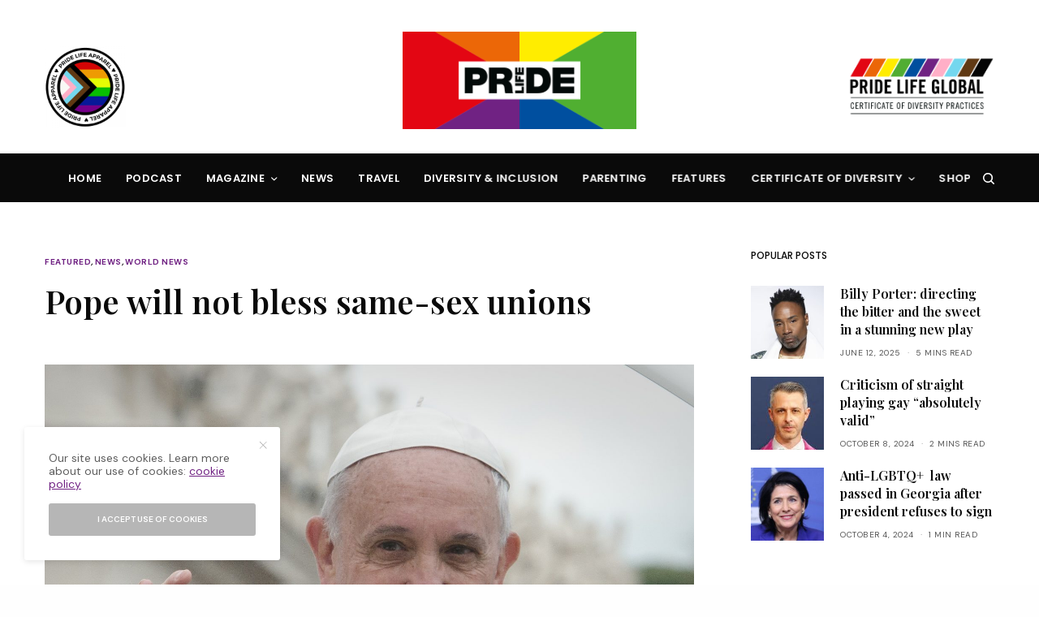

--- FILE ---
content_type: text/html; charset=UTF-8
request_url: https://pridelifeglobal.com/featured/pope-will-not-bless-same-sex-unions/
body_size: 27610
content:
<!doctype html>
<html lang="en-US">
<head>
	<meta charset="UTF-8" />
	<meta name="viewport" content="width=device-width, initial-scale=1, maximum-scale=1, viewport-fit=cover">
	<link rel="profile" href="https://gmpg.org/xfn/11">
	<link rel="pingback" href="https://pridelifeglobal.com/xmlrpc.php">
	<meta name='robots' content='index, follow, max-image-preview:large, max-snippet:-1, max-video-preview:-1' />
	<style>img:is([sizes="auto" i], [sizes^="auto," i]) { contain-intrinsic-size: 3000px 1500px }</style>
	
	<!-- This site is optimized with the Yoast SEO plugin v25.4 - https://yoast.com/wordpress/plugins/seo/ -->
	<title>Pope will not bless same-sex unions - Pride Life Global</title>
	<link rel="canonical" href="https://pridelifeglobal.com/featured/pope-will-not-bless-same-sex-unions/" />
	<meta property="og:locale" content="en_US" />
	<meta property="og:type" content="article" />
	<meta property="og:title" content="Pope will not bless same-sex unions - Pride Life Global" />
	<meta property="og:description" content="The Vatican has said that it cannot bless same-sex unions. In a document issued by the Congregation for the Doctrine of the Faith (CDF), which has been approved by Pope Francis, the CDF said that it would not be “licit” to bless a same-sex relationship or partnership involving sexual activity outside of marriage. The Catholic&hellip;" />
	<meta property="og:url" content="https://pridelifeglobal.com/featured/pope-will-not-bless-same-sex-unions/" />
	<meta property="og:site_name" content="Pride Life Global" />
	<meta property="article:published_time" content="2021-03-16T10:06:57+00:00" />
	<meta property="article:modified_time" content="2025-04-24T18:05:55+00:00" />
	<meta property="og:image" content="https://pridelifeglobal.com/wp-content/uploads/2021/03/PopeFranchis-scaled.jpg" />
	<meta property="og:image:width" content="2560" />
	<meta property="og:image:height" content="2078" />
	<meta property="og:image:type" content="image/jpeg" />
	<meta name="author" content="Pride Life" />
	<meta name="twitter:card" content="summary_large_image" />
	<meta name="twitter:label1" content="Written by" />
	<meta name="twitter:data1" content="Pride Life" />
	<meta name="twitter:label2" content="Est. reading time" />
	<meta name="twitter:data2" content="1 minute" />
	<script type="application/ld+json" class="yoast-schema-graph">{"@context":"https://schema.org","@graph":[{"@type":"WebPage","@id":"https://pridelifeglobal.com/featured/pope-will-not-bless-same-sex-unions/","url":"https://pridelifeglobal.com/featured/pope-will-not-bless-same-sex-unions/","name":"Pope will not bless same-sex unions - Pride Life Global","isPartOf":{"@id":"https://pridelifeglobal.com/#website"},"primaryImageOfPage":{"@id":"https://pridelifeglobal.com/featured/pope-will-not-bless-same-sex-unions/#primaryimage"},"image":{"@id":"https://pridelifeglobal.com/featured/pope-will-not-bless-same-sex-unions/#primaryimage"},"thumbnailUrl":"https://pridelifeglobal.com/wp-content/uploads/2021/03/PopeFranchis-scaled.jpg","datePublished":"2021-03-16T10:06:57+00:00","dateModified":"2025-04-24T18:05:55+00:00","author":{"@id":"https://pridelifeglobal.com/#/schema/person/05843c422926c03cc5da9fb83a0c8159"},"breadcrumb":{"@id":"https://pridelifeglobal.com/featured/pope-will-not-bless-same-sex-unions/#breadcrumb"},"inLanguage":"en-US","potentialAction":[{"@type":"ReadAction","target":["https://pridelifeglobal.com/featured/pope-will-not-bless-same-sex-unions/"]}]},{"@type":"ImageObject","inLanguage":"en-US","@id":"https://pridelifeglobal.com/featured/pope-will-not-bless-same-sex-unions/#primaryimage","url":"https://pridelifeglobal.com/wp-content/uploads/2021/03/PopeFranchis-scaled.jpg","contentUrl":"https://pridelifeglobal.com/wp-content/uploads/2021/03/PopeFranchis-scaled.jpg","width":2560,"height":2078},{"@type":"BreadcrumbList","@id":"https://pridelifeglobal.com/featured/pope-will-not-bless-same-sex-unions/#breadcrumb","itemListElement":[{"@type":"ListItem","position":1,"name":"Home","item":"https://pridelifeglobal.com/"},{"@type":"ListItem","position":2,"name":"Pope will not bless same-sex unions"}]},{"@type":"WebSite","@id":"https://pridelifeglobal.com/#website","url":"https://pridelifeglobal.com/","name":"Pride Life Global","description":"Pride Life Global is the largest LGBTQ+ magazine and voice in the UK, a one-stop lifestyle resource for the discerning gay man or woman. Pride Life offers a fresh new perspective on the LGBTQ+ community","potentialAction":[{"@type":"SearchAction","target":{"@type":"EntryPoint","urlTemplate":"https://pridelifeglobal.com/?s={search_term_string}"},"query-input":{"@type":"PropertyValueSpecification","valueRequired":true,"valueName":"search_term_string"}}],"inLanguage":"en-US"},{"@type":"Person","@id":"https://pridelifeglobal.com/#/schema/person/05843c422926c03cc5da9fb83a0c8159","name":"Pride Life","image":{"@type":"ImageObject","inLanguage":"en-US","@id":"https://pridelifeglobal.com/#/schema/person/image/","url":"https://pridelifeglobal.com/wp-content/uploads/2020/12/cropped-icon-100x100.png","contentUrl":"https://pridelifeglobal.com/wp-content/uploads/2020/12/cropped-icon-100x100.png","caption":"Pride Life"},"url":"https://pridelifeglobal.com/author/n1g3lpl2020_3d1t0r/"}]}</script>
	<!-- / Yoast SEO plugin. -->


<link rel='dns-prefetch' href='//cdn.plyr.io' />
<link rel='dns-prefetch' href='//fonts.googleapis.com' />
<link rel='dns-prefetch' href='//use.typekit.net' />
<link rel='dns-prefetch' href='//use.fontawesome.com' />
<link rel="alternate" type="application/rss+xml" title="Pride Life Global &raquo; Feed" href="https://pridelifeglobal.com/feed/" />
<link rel="alternate" type="application/rss+xml" title="Pride Life Global &raquo; Comments Feed" href="https://pridelifeglobal.com/comments/feed/" />
<link rel="preconnect" href="//fonts.gstatic.com/" crossorigin>		<!-- This site uses the Google Analytics by MonsterInsights plugin v9.11.1 - Using Analytics tracking - https://www.monsterinsights.com/ -->
							<script src="//www.googletagmanager.com/gtag/js?id=G-NYPPR2X047"  data-cfasync="false" data-wpfc-render="false" type="text/javascript" async></script>
			<script data-cfasync="false" data-wpfc-render="false" type="text/javascript">
				var mi_version = '9.11.1';
				var mi_track_user = true;
				var mi_no_track_reason = '';
								var MonsterInsightsDefaultLocations = {"page_location":"https:\/\/pridelifeglobal.com\/featured\/pope-will-not-bless-same-sex-unions\/"};
								if ( typeof MonsterInsightsPrivacyGuardFilter === 'function' ) {
					var MonsterInsightsLocations = (typeof MonsterInsightsExcludeQuery === 'object') ? MonsterInsightsPrivacyGuardFilter( MonsterInsightsExcludeQuery ) : MonsterInsightsPrivacyGuardFilter( MonsterInsightsDefaultLocations );
				} else {
					var MonsterInsightsLocations = (typeof MonsterInsightsExcludeQuery === 'object') ? MonsterInsightsExcludeQuery : MonsterInsightsDefaultLocations;
				}

								var disableStrs = [
										'ga-disable-G-NYPPR2X047',
									];

				/* Function to detect opted out users */
				function __gtagTrackerIsOptedOut() {
					for (var index = 0; index < disableStrs.length; index++) {
						if (document.cookie.indexOf(disableStrs[index] + '=true') > -1) {
							return true;
						}
					}

					return false;
				}

				/* Disable tracking if the opt-out cookie exists. */
				if (__gtagTrackerIsOptedOut()) {
					for (var index = 0; index < disableStrs.length; index++) {
						window[disableStrs[index]] = true;
					}
				}

				/* Opt-out function */
				function __gtagTrackerOptout() {
					for (var index = 0; index < disableStrs.length; index++) {
						document.cookie = disableStrs[index] + '=true; expires=Thu, 31 Dec 2099 23:59:59 UTC; path=/';
						window[disableStrs[index]] = true;
					}
				}

				if ('undefined' === typeof gaOptout) {
					function gaOptout() {
						__gtagTrackerOptout();
					}
				}
								window.dataLayer = window.dataLayer || [];

				window.MonsterInsightsDualTracker = {
					helpers: {},
					trackers: {},
				};
				if (mi_track_user) {
					function __gtagDataLayer() {
						dataLayer.push(arguments);
					}

					function __gtagTracker(type, name, parameters) {
						if (!parameters) {
							parameters = {};
						}

						if (parameters.send_to) {
							__gtagDataLayer.apply(null, arguments);
							return;
						}

						if (type === 'event') {
														parameters.send_to = monsterinsights_frontend.v4_id;
							var hookName = name;
							if (typeof parameters['event_category'] !== 'undefined') {
								hookName = parameters['event_category'] + ':' + name;
							}

							if (typeof MonsterInsightsDualTracker.trackers[hookName] !== 'undefined') {
								MonsterInsightsDualTracker.trackers[hookName](parameters);
							} else {
								__gtagDataLayer('event', name, parameters);
							}
							
						} else {
							__gtagDataLayer.apply(null, arguments);
						}
					}

					__gtagTracker('js', new Date());
					__gtagTracker('set', {
						'developer_id.dZGIzZG': true,
											});
					if ( MonsterInsightsLocations.page_location ) {
						__gtagTracker('set', MonsterInsightsLocations);
					}
										__gtagTracker('config', 'G-NYPPR2X047', {"forceSSL":"true","link_attribution":"true"} );
										window.gtag = __gtagTracker;										(function () {
						/* https://developers.google.com/analytics/devguides/collection/analyticsjs/ */
						/* ga and __gaTracker compatibility shim. */
						var noopfn = function () {
							return null;
						};
						var newtracker = function () {
							return new Tracker();
						};
						var Tracker = function () {
							return null;
						};
						var p = Tracker.prototype;
						p.get = noopfn;
						p.set = noopfn;
						p.send = function () {
							var args = Array.prototype.slice.call(arguments);
							args.unshift('send');
							__gaTracker.apply(null, args);
						};
						var __gaTracker = function () {
							var len = arguments.length;
							if (len === 0) {
								return;
							}
							var f = arguments[len - 1];
							if (typeof f !== 'object' || f === null || typeof f.hitCallback !== 'function') {
								if ('send' === arguments[0]) {
									var hitConverted, hitObject = false, action;
									if ('event' === arguments[1]) {
										if ('undefined' !== typeof arguments[3]) {
											hitObject = {
												'eventAction': arguments[3],
												'eventCategory': arguments[2],
												'eventLabel': arguments[4],
												'value': arguments[5] ? arguments[5] : 1,
											}
										}
									}
									if ('pageview' === arguments[1]) {
										if ('undefined' !== typeof arguments[2]) {
											hitObject = {
												'eventAction': 'page_view',
												'page_path': arguments[2],
											}
										}
									}
									if (typeof arguments[2] === 'object') {
										hitObject = arguments[2];
									}
									if (typeof arguments[5] === 'object') {
										Object.assign(hitObject, arguments[5]);
									}
									if ('undefined' !== typeof arguments[1].hitType) {
										hitObject = arguments[1];
										if ('pageview' === hitObject.hitType) {
											hitObject.eventAction = 'page_view';
										}
									}
									if (hitObject) {
										action = 'timing' === arguments[1].hitType ? 'timing_complete' : hitObject.eventAction;
										hitConverted = mapArgs(hitObject);
										__gtagTracker('event', action, hitConverted);
									}
								}
								return;
							}

							function mapArgs(args) {
								var arg, hit = {};
								var gaMap = {
									'eventCategory': 'event_category',
									'eventAction': 'event_action',
									'eventLabel': 'event_label',
									'eventValue': 'event_value',
									'nonInteraction': 'non_interaction',
									'timingCategory': 'event_category',
									'timingVar': 'name',
									'timingValue': 'value',
									'timingLabel': 'event_label',
									'page': 'page_path',
									'location': 'page_location',
									'title': 'page_title',
									'referrer' : 'page_referrer',
								};
								for (arg in args) {
																		if (!(!args.hasOwnProperty(arg) || !gaMap.hasOwnProperty(arg))) {
										hit[gaMap[arg]] = args[arg];
									} else {
										hit[arg] = args[arg];
									}
								}
								return hit;
							}

							try {
								f.hitCallback();
							} catch (ex) {
							}
						};
						__gaTracker.create = newtracker;
						__gaTracker.getByName = newtracker;
						__gaTracker.getAll = function () {
							return [];
						};
						__gaTracker.remove = noopfn;
						__gaTracker.loaded = true;
						window['__gaTracker'] = __gaTracker;
					})();
									} else {
										console.log("");
					(function () {
						function __gtagTracker() {
							return null;
						}

						window['__gtagTracker'] = __gtagTracker;
						window['gtag'] = __gtagTracker;
					})();
									}
			</script>
							<!-- / Google Analytics by MonsterInsights -->
		<script type="text/javascript">
/* <![CDATA[ */
window._wpemojiSettings = {"baseUrl":"https:\/\/s.w.org\/images\/core\/emoji\/16.0.1\/72x72\/","ext":".png","svgUrl":"https:\/\/s.w.org\/images\/core\/emoji\/16.0.1\/svg\/","svgExt":".svg","source":{"concatemoji":"https:\/\/pridelifeglobal.com\/wp-includes\/js\/wp-emoji-release.min.js?ver=6.8.3"}};
/*! This file is auto-generated */
!function(s,n){var o,i,e;function c(e){try{var t={supportTests:e,timestamp:(new Date).valueOf()};sessionStorage.setItem(o,JSON.stringify(t))}catch(e){}}function p(e,t,n){e.clearRect(0,0,e.canvas.width,e.canvas.height),e.fillText(t,0,0);var t=new Uint32Array(e.getImageData(0,0,e.canvas.width,e.canvas.height).data),a=(e.clearRect(0,0,e.canvas.width,e.canvas.height),e.fillText(n,0,0),new Uint32Array(e.getImageData(0,0,e.canvas.width,e.canvas.height).data));return t.every(function(e,t){return e===a[t]})}function u(e,t){e.clearRect(0,0,e.canvas.width,e.canvas.height),e.fillText(t,0,0);for(var n=e.getImageData(16,16,1,1),a=0;a<n.data.length;a++)if(0!==n.data[a])return!1;return!0}function f(e,t,n,a){switch(t){case"flag":return n(e,"\ud83c\udff3\ufe0f\u200d\u26a7\ufe0f","\ud83c\udff3\ufe0f\u200b\u26a7\ufe0f")?!1:!n(e,"\ud83c\udde8\ud83c\uddf6","\ud83c\udde8\u200b\ud83c\uddf6")&&!n(e,"\ud83c\udff4\udb40\udc67\udb40\udc62\udb40\udc65\udb40\udc6e\udb40\udc67\udb40\udc7f","\ud83c\udff4\u200b\udb40\udc67\u200b\udb40\udc62\u200b\udb40\udc65\u200b\udb40\udc6e\u200b\udb40\udc67\u200b\udb40\udc7f");case"emoji":return!a(e,"\ud83e\udedf")}return!1}function g(e,t,n,a){var r="undefined"!=typeof WorkerGlobalScope&&self instanceof WorkerGlobalScope?new OffscreenCanvas(300,150):s.createElement("canvas"),o=r.getContext("2d",{willReadFrequently:!0}),i=(o.textBaseline="top",o.font="600 32px Arial",{});return e.forEach(function(e){i[e]=t(o,e,n,a)}),i}function t(e){var t=s.createElement("script");t.src=e,t.defer=!0,s.head.appendChild(t)}"undefined"!=typeof Promise&&(o="wpEmojiSettingsSupports",i=["flag","emoji"],n.supports={everything:!0,everythingExceptFlag:!0},e=new Promise(function(e){s.addEventListener("DOMContentLoaded",e,{once:!0})}),new Promise(function(t){var n=function(){try{var e=JSON.parse(sessionStorage.getItem(o));if("object"==typeof e&&"number"==typeof e.timestamp&&(new Date).valueOf()<e.timestamp+604800&&"object"==typeof e.supportTests)return e.supportTests}catch(e){}return null}();if(!n){if("undefined"!=typeof Worker&&"undefined"!=typeof OffscreenCanvas&&"undefined"!=typeof URL&&URL.createObjectURL&&"undefined"!=typeof Blob)try{var e="postMessage("+g.toString()+"("+[JSON.stringify(i),f.toString(),p.toString(),u.toString()].join(",")+"));",a=new Blob([e],{type:"text/javascript"}),r=new Worker(URL.createObjectURL(a),{name:"wpTestEmojiSupports"});return void(r.onmessage=function(e){c(n=e.data),r.terminate(),t(n)})}catch(e){}c(n=g(i,f,p,u))}t(n)}).then(function(e){for(var t in e)n.supports[t]=e[t],n.supports.everything=n.supports.everything&&n.supports[t],"flag"!==t&&(n.supports.everythingExceptFlag=n.supports.everythingExceptFlag&&n.supports[t]);n.supports.everythingExceptFlag=n.supports.everythingExceptFlag&&!n.supports.flag,n.DOMReady=!1,n.readyCallback=function(){n.DOMReady=!0}}).then(function(){return e}).then(function(){var e;n.supports.everything||(n.readyCallback(),(e=n.source||{}).concatemoji?t(e.concatemoji):e.wpemoji&&e.twemoji&&(t(e.twemoji),t(e.wpemoji)))}))}((window,document),window._wpemojiSettings);
/* ]]> */
</script>
<style id='wp-emoji-styles-inline-css' type='text/css'>

	img.wp-smiley, img.emoji {
		display: inline !important;
		border: none !important;
		box-shadow: none !important;
		height: 1em !important;
		width: 1em !important;
		margin: 0 0.07em !important;
		vertical-align: -0.1em !important;
		background: none !important;
		padding: 0 !important;
	}
</style>
<link rel='stylesheet' id='wp-block-library-css' href='https://pridelifeglobal.com/wp-includes/css/dist/block-library/style.min.css?ver=6.8.3' type='text/css' media='all' />
<style id='classic-theme-styles-inline-css' type='text/css'>
/*! This file is auto-generated */
.wp-block-button__link{color:#fff;background-color:#32373c;border-radius:9999px;box-shadow:none;text-decoration:none;padding:calc(.667em + 2px) calc(1.333em + 2px);font-size:1.125em}.wp-block-file__button{background:#32373c;color:#fff;text-decoration:none}
</style>
<style id='font-awesome-svg-styles-default-inline-css' type='text/css'>
.svg-inline--fa {
  display: inline-block;
  height: 1em;
  overflow: visible;
  vertical-align: -.125em;
}
</style>
<link rel='stylesheet' id='font-awesome-svg-styles-css' href='https://pridelifeglobal.com/wp-content/uploads/font-awesome/v5.14.0/css/svg-with-js.css' type='text/css' media='all' />
<style id='font-awesome-svg-styles-inline-css' type='text/css'>
   .wp-block-font-awesome-icon svg::before,
   .wp-rich-text-font-awesome-icon svg::before {content: unset;}
</style>
<style id='global-styles-inline-css' type='text/css'>
:root{--wp--preset--aspect-ratio--square: 1;--wp--preset--aspect-ratio--4-3: 4/3;--wp--preset--aspect-ratio--3-4: 3/4;--wp--preset--aspect-ratio--3-2: 3/2;--wp--preset--aspect-ratio--2-3: 2/3;--wp--preset--aspect-ratio--16-9: 16/9;--wp--preset--aspect-ratio--9-16: 9/16;--wp--preset--color--black: #000000;--wp--preset--color--cyan-bluish-gray: #abb8c3;--wp--preset--color--white: #ffffff;--wp--preset--color--pale-pink: #f78da7;--wp--preset--color--vivid-red: #cf2e2e;--wp--preset--color--luminous-vivid-orange: #ff6900;--wp--preset--color--luminous-vivid-amber: #fcb900;--wp--preset--color--light-green-cyan: #7bdcb5;--wp--preset--color--vivid-green-cyan: #00d084;--wp--preset--color--pale-cyan-blue: #8ed1fc;--wp--preset--color--vivid-cyan-blue: #0693e3;--wp--preset--color--vivid-purple: #9b51e0;--wp--preset--color--thb-accent: #702283;--wp--preset--gradient--vivid-cyan-blue-to-vivid-purple: linear-gradient(135deg,rgba(6,147,227,1) 0%,rgb(155,81,224) 100%);--wp--preset--gradient--light-green-cyan-to-vivid-green-cyan: linear-gradient(135deg,rgb(122,220,180) 0%,rgb(0,208,130) 100%);--wp--preset--gradient--luminous-vivid-amber-to-luminous-vivid-orange: linear-gradient(135deg,rgba(252,185,0,1) 0%,rgba(255,105,0,1) 100%);--wp--preset--gradient--luminous-vivid-orange-to-vivid-red: linear-gradient(135deg,rgba(255,105,0,1) 0%,rgb(207,46,46) 100%);--wp--preset--gradient--very-light-gray-to-cyan-bluish-gray: linear-gradient(135deg,rgb(238,238,238) 0%,rgb(169,184,195) 100%);--wp--preset--gradient--cool-to-warm-spectrum: linear-gradient(135deg,rgb(74,234,220) 0%,rgb(151,120,209) 20%,rgb(207,42,186) 40%,rgb(238,44,130) 60%,rgb(251,105,98) 80%,rgb(254,248,76) 100%);--wp--preset--gradient--blush-light-purple: linear-gradient(135deg,rgb(255,206,236) 0%,rgb(152,150,240) 100%);--wp--preset--gradient--blush-bordeaux: linear-gradient(135deg,rgb(254,205,165) 0%,rgb(254,45,45) 50%,rgb(107,0,62) 100%);--wp--preset--gradient--luminous-dusk: linear-gradient(135deg,rgb(255,203,112) 0%,rgb(199,81,192) 50%,rgb(65,88,208) 100%);--wp--preset--gradient--pale-ocean: linear-gradient(135deg,rgb(255,245,203) 0%,rgb(182,227,212) 50%,rgb(51,167,181) 100%);--wp--preset--gradient--electric-grass: linear-gradient(135deg,rgb(202,248,128) 0%,rgb(113,206,126) 100%);--wp--preset--gradient--midnight: linear-gradient(135deg,rgb(2,3,129) 0%,rgb(40,116,252) 100%);--wp--preset--font-size--small: 13px;--wp--preset--font-size--medium: 20px;--wp--preset--font-size--large: 36px;--wp--preset--font-size--x-large: 42px;--wp--preset--spacing--20: 0.44rem;--wp--preset--spacing--30: 0.67rem;--wp--preset--spacing--40: 1rem;--wp--preset--spacing--50: 1.5rem;--wp--preset--spacing--60: 2.25rem;--wp--preset--spacing--70: 3.38rem;--wp--preset--spacing--80: 5.06rem;--wp--preset--shadow--natural: 6px 6px 9px rgba(0, 0, 0, 0.2);--wp--preset--shadow--deep: 12px 12px 50px rgba(0, 0, 0, 0.4);--wp--preset--shadow--sharp: 6px 6px 0px rgba(0, 0, 0, 0.2);--wp--preset--shadow--outlined: 6px 6px 0px -3px rgba(255, 255, 255, 1), 6px 6px rgba(0, 0, 0, 1);--wp--preset--shadow--crisp: 6px 6px 0px rgba(0, 0, 0, 1);}:where(.is-layout-flex){gap: 0.5em;}:where(.is-layout-grid){gap: 0.5em;}body .is-layout-flex{display: flex;}.is-layout-flex{flex-wrap: wrap;align-items: center;}.is-layout-flex > :is(*, div){margin: 0;}body .is-layout-grid{display: grid;}.is-layout-grid > :is(*, div){margin: 0;}:where(.wp-block-columns.is-layout-flex){gap: 2em;}:where(.wp-block-columns.is-layout-grid){gap: 2em;}:where(.wp-block-post-template.is-layout-flex){gap: 1.25em;}:where(.wp-block-post-template.is-layout-grid){gap: 1.25em;}.has-black-color{color: var(--wp--preset--color--black) !important;}.has-cyan-bluish-gray-color{color: var(--wp--preset--color--cyan-bluish-gray) !important;}.has-white-color{color: var(--wp--preset--color--white) !important;}.has-pale-pink-color{color: var(--wp--preset--color--pale-pink) !important;}.has-vivid-red-color{color: var(--wp--preset--color--vivid-red) !important;}.has-luminous-vivid-orange-color{color: var(--wp--preset--color--luminous-vivid-orange) !important;}.has-luminous-vivid-amber-color{color: var(--wp--preset--color--luminous-vivid-amber) !important;}.has-light-green-cyan-color{color: var(--wp--preset--color--light-green-cyan) !important;}.has-vivid-green-cyan-color{color: var(--wp--preset--color--vivid-green-cyan) !important;}.has-pale-cyan-blue-color{color: var(--wp--preset--color--pale-cyan-blue) !important;}.has-vivid-cyan-blue-color{color: var(--wp--preset--color--vivid-cyan-blue) !important;}.has-vivid-purple-color{color: var(--wp--preset--color--vivid-purple) !important;}.has-black-background-color{background-color: var(--wp--preset--color--black) !important;}.has-cyan-bluish-gray-background-color{background-color: var(--wp--preset--color--cyan-bluish-gray) !important;}.has-white-background-color{background-color: var(--wp--preset--color--white) !important;}.has-pale-pink-background-color{background-color: var(--wp--preset--color--pale-pink) !important;}.has-vivid-red-background-color{background-color: var(--wp--preset--color--vivid-red) !important;}.has-luminous-vivid-orange-background-color{background-color: var(--wp--preset--color--luminous-vivid-orange) !important;}.has-luminous-vivid-amber-background-color{background-color: var(--wp--preset--color--luminous-vivid-amber) !important;}.has-light-green-cyan-background-color{background-color: var(--wp--preset--color--light-green-cyan) !important;}.has-vivid-green-cyan-background-color{background-color: var(--wp--preset--color--vivid-green-cyan) !important;}.has-pale-cyan-blue-background-color{background-color: var(--wp--preset--color--pale-cyan-blue) !important;}.has-vivid-cyan-blue-background-color{background-color: var(--wp--preset--color--vivid-cyan-blue) !important;}.has-vivid-purple-background-color{background-color: var(--wp--preset--color--vivid-purple) !important;}.has-black-border-color{border-color: var(--wp--preset--color--black) !important;}.has-cyan-bluish-gray-border-color{border-color: var(--wp--preset--color--cyan-bluish-gray) !important;}.has-white-border-color{border-color: var(--wp--preset--color--white) !important;}.has-pale-pink-border-color{border-color: var(--wp--preset--color--pale-pink) !important;}.has-vivid-red-border-color{border-color: var(--wp--preset--color--vivid-red) !important;}.has-luminous-vivid-orange-border-color{border-color: var(--wp--preset--color--luminous-vivid-orange) !important;}.has-luminous-vivid-amber-border-color{border-color: var(--wp--preset--color--luminous-vivid-amber) !important;}.has-light-green-cyan-border-color{border-color: var(--wp--preset--color--light-green-cyan) !important;}.has-vivid-green-cyan-border-color{border-color: var(--wp--preset--color--vivid-green-cyan) !important;}.has-pale-cyan-blue-border-color{border-color: var(--wp--preset--color--pale-cyan-blue) !important;}.has-vivid-cyan-blue-border-color{border-color: var(--wp--preset--color--vivid-cyan-blue) !important;}.has-vivid-purple-border-color{border-color: var(--wp--preset--color--vivid-purple) !important;}.has-vivid-cyan-blue-to-vivid-purple-gradient-background{background: var(--wp--preset--gradient--vivid-cyan-blue-to-vivid-purple) !important;}.has-light-green-cyan-to-vivid-green-cyan-gradient-background{background: var(--wp--preset--gradient--light-green-cyan-to-vivid-green-cyan) !important;}.has-luminous-vivid-amber-to-luminous-vivid-orange-gradient-background{background: var(--wp--preset--gradient--luminous-vivid-amber-to-luminous-vivid-orange) !important;}.has-luminous-vivid-orange-to-vivid-red-gradient-background{background: var(--wp--preset--gradient--luminous-vivid-orange-to-vivid-red) !important;}.has-very-light-gray-to-cyan-bluish-gray-gradient-background{background: var(--wp--preset--gradient--very-light-gray-to-cyan-bluish-gray) !important;}.has-cool-to-warm-spectrum-gradient-background{background: var(--wp--preset--gradient--cool-to-warm-spectrum) !important;}.has-blush-light-purple-gradient-background{background: var(--wp--preset--gradient--blush-light-purple) !important;}.has-blush-bordeaux-gradient-background{background: var(--wp--preset--gradient--blush-bordeaux) !important;}.has-luminous-dusk-gradient-background{background: var(--wp--preset--gradient--luminous-dusk) !important;}.has-pale-ocean-gradient-background{background: var(--wp--preset--gradient--pale-ocean) !important;}.has-electric-grass-gradient-background{background: var(--wp--preset--gradient--electric-grass) !important;}.has-midnight-gradient-background{background: var(--wp--preset--gradient--midnight) !important;}.has-small-font-size{font-size: var(--wp--preset--font-size--small) !important;}.has-medium-font-size{font-size: var(--wp--preset--font-size--medium) !important;}.has-large-font-size{font-size: var(--wp--preset--font-size--large) !important;}.has-x-large-font-size{font-size: var(--wp--preset--font-size--x-large) !important;}
:where(.wp-block-post-template.is-layout-flex){gap: 1.25em;}:where(.wp-block-post-template.is-layout-grid){gap: 1.25em;}
:where(.wp-block-columns.is-layout-flex){gap: 2em;}:where(.wp-block-columns.is-layout-grid){gap: 2em;}
:root :where(.wp-block-pullquote){font-size: 1.5em;line-height: 1.6;}
</style>
<link rel='stylesheet' id='ppress-frontend-css' href='https://pridelifeglobal.com/wp-content/plugins/wp-user-avatar/assets/css/frontend.min.css?ver=4.16.2' type='text/css' media='all' />
<link rel='stylesheet' id='ppress-flatpickr-css' href='https://pridelifeglobal.com/wp-content/plugins/wp-user-avatar/assets/flatpickr/flatpickr.min.css?ver=4.16.2' type='text/css' media='all' />
<link rel='stylesheet' id='ppress-select2-css' href='https://pridelifeglobal.com/wp-content/plugins/wp-user-avatar/assets/select2/select2.min.css?ver=6.8.3' type='text/css' media='all' />
<link rel='stylesheet' id='wppopups-base-css' href='https://pridelifeglobal.com/wp-content/plugins/wp-popups-lite/src/assets/css/wppopups-base.css?ver=2.2.0.3' type='text/css' media='all' />
<link rel='stylesheet' id='thb-app-css' href='https://pridelifeglobal.com/wp-content/themes/theissue/assets/css/app.css?ver=1.6.1' type='text/css' media='all' />
<link rel='stylesheet' id='thb-post-detail-css' href='https://pridelifeglobal.com/wp-content/themes/theissue/assets/css/app-post-detail.css?ver=1.6.1' type='text/css' media='all' />
<style id='thb-post-detail-inline-css' type='text/css'>
body,h1, .h1, h2, .h2, h3, .h3, h4, .h4, h5, .h5, h6, .h6,.thb-lightbox-button .thb-lightbox-text,.post .post-category,.post.thumbnail-seealso .thb-seealso-text,.thb-entry-footer,.smart-list .smart-list-title .smart-list-count,.smart-list .thb-smart-list-content .smart-list-count,.thb-carousel.bottom-arrows .slick-bottom-arrows,.thb-hotspot-container,.thb-pin-it-container .thb-pin-it,label,input[type="text"],input[type="password"],input[type="date"],input[type="datetime"],input[type="email"],input[type="number"],input[type="search"],input[type="tel"],input[type="time"],input[type="url"],textarea,.testimonial-author,.thb-article-sponsors,input[type="submit"],submit,.button,.btn,.btn-block,.btn-text,.post .post-gallery .thb-post-icon,.post .thb-post-bottom,.woocommerce-MyAccount-navigation,.featured_image_credit,.widget .thb-widget-title,.thb-readmore .thb-readmore-title,.widget.thb_widget_instagram .thb-instagram-header,.widget.thb_widget_instagram .thb-instagram-footer,.thb-instagram-row figure .instagram-link,.widget.thb_widget_top_reviews .post .widget-review-title-holder .thb-widget-score,.thb-instagram-row figure,.widget.thb_widget_top_categories .thb-widget-category-link .thb-widget-category-name,.widget.thb_widget_twitter .thb-twitter-user,.widget.thb_widget_twitter .thb-tweet .thb-tweet-time,.widget.thb_widget_twitter .thb-tweet .thb-tweet-actions,.thb-social-links-container,.login-page-form,.woocommerce .woocommerce-form-login .lost_password,.woocommerce-message, .woocommerce-error, .woocommerce-notice, .woocommerce-info,.woocommerce-success,.select2,.woocommerce-MyAccount-content legend,.shop_table,.thb-lightbox-button .thb-lightbox-thumbs,.post.thumbnail-style6 .post-gallery .now-playing,.widget.thb_widget_top_reviews .post .widget-review-title-holder .thb-widget-score strong,.post.thumbnail-style8 .thumb_large_count,.post.thumbnail-style4 .thumb_count,.post .thb-read-more {font-family:DM Sans, 'BlinkMacSystemFont', -apple-system, 'Roboto', 'Lucida Sans';}.post-title h1,.post-title h2,.post-title h3,.post-title h4,.post-title h5,.post-title h6 {font-family:Playfair Display, 'BlinkMacSystemFont', -apple-system, 'Roboto', 'Lucida Sans';}.post-content,.post-excerpt,.thb-article-subscribe p,.thb-article-author p,.commentlist .comment p, .commentlist .review p,.thb-executive-summary,.thb-newsletter-form p,.search-title p,.thb-product-detail .product-information .woocommerce-product-details__short-description,.widget:not(.woocommerce) p,.thb-author-info .thb-author-page-description p,.wpb_text_column,.no-vc,.woocommerce-tabs .wc-tab,.woocommerce-tabs .wc-tab p:not(.stars),.thb-pricing-table .pricing-container .pricing-description,.content404 p,.subfooter p {font-family:DM Sans, 'BlinkMacSystemFont', -apple-system, 'Roboto', 'Lucida Sans';}.thb-full-menu {font-family:Poppins, 'BlinkMacSystemFont', -apple-system, 'Roboto', 'Lucida Sans';}.thb-mobile-menu,.thb-secondary-menu {font-family:Poppins, 'BlinkMacSystemFont', -apple-system, 'Roboto', 'Lucida Sans';}.thb-dropcap-on .post-detail .post-content>p:first-of-type:first-letter {}.widget.style1 .thb-widget-title,.widget.style2 .thb-widget-title,.widget.style3 .thb-widget-title {font-family:Poppins, 'BlinkMacSystemFont', -apple-system, 'Roboto', 'Lucida Sans';}em {font-family:Playfair Display, 'BlinkMacSystemFont', -apple-system, 'Roboto', 'Lucida Sans';}label {}input[type="submit"],submit,.button,.btn,.btn-block,.btn-text {}.article-container .post-content,.article-container .post-content p:not(.wp-block-cover-text) {font-weight:300;font-size:16px;}.post .post-category {font-weight:700;font-size:10px;}.post-detail .thb-executive-summary li {}.post .post-excerpt {}.thb-full-menu>li>a:not(.logolink) {font-weight:600;font-size:13px;letter-spacing:0.02em !important;}.thb-full-menu li .sub-menu li a {}.thb-mobile-menu>li>a {}.thb-mobile-menu .sub-menu a {}.thb-secondary-menu a {}#mobile-menu .menu-footer {}#mobile-menu .thb-social-links-container .thb-social-link-wrap .thb-social-link .thb-social-icon-container {}.widget .thb-widget-title,.widget.style2 .thb-widget-title,.widget.style3 .thb-widget-title{}.footer .widget .thb-widget-title,.footer .widget.style2 .thb-widget-title,.footer .widget.style3 .thb-widget-title {}.footer .widget,.footer .widget p {}.subfooter .thb-full-menu>li>a:not(.logolink) {}.subfooter p {font-size:11px;}.subfooter .thb-social-links-container.thb-social-horizontal .thb-social-link-wrap .thb-social-icon-container,.subfooter.style6 .thb-social-links-container.thb-social-horizontal .thb-social-link-wrap .thb-social-icon-container {}#scroll_to_top {}.search-title p {}@media screen and (min-width:1024px) {h1,.h1 {}}h1,.h1 {}@media screen and (min-width:1024px) {h2 {}}h2 {}@media screen and (min-width:1024px) {h3 {}}h3 {}@media screen and (min-width:1024px) {h4 {}}h4 {}@media screen and (min-width:1024px) {h5 {}}h5 {}h6 {}.logo-holder .logolink .logoimg {max-height:120px;}.logo-holder .logolink .logoimg[src$=".svg"] {max-height:100%;height:120px;}@media screen and (max-width:1023px) {.header.header-mobile .logo-holder .logolink .logoimg {max-height:px;}.header.header-mobile .logo-holder .logolink .logoimg[src$=".svg"] {max-height:100%;height:px;}}.header.fixed:not(.header-mobile) .logo-holder .logolink .logoimg {max-height:22px;}.header.fixed:not(.header-mobile) .logo-holder .logolink .logoimg {max-height:100%;height:22px;}#mobile-menu .logolink .logoimg {max-height:40px;}#mobile-menu .logolink .logoimg {max-height:100%;height:40px;}.header:not(.fixed):not(.header-mobile):not(.style1) {padding-top:25px;}.header.style1 .header-logo-row {padding-top:25px;}.header:not(.header-mobile):not(.fixed) .logo-holder {padding-top:14px;padding-bottom:30px;}a:hover,h1 small, h2 small, h3 small, h4 small, h5 small, h6 small,h1 small a, h2 small a, h3 small a, h4 small a, h5 small a, h6 small a,.secondary-area .thb-follow-holder .sub-menu .subscribe_part .thb-newsletter-form h4,.secondary-area .thb-follow-holder .sub-menu .subscribe_part .thb-newsletter-form .newsletter-form .btn:hover,.thb-full-menu.thb-standard > li.current-menu-item:not(.has-hash) > a,.thb-full-menu > li > a:not(.logolink)[data-filter].active,.thb-dropdown-color-dark .thb-full-menu .sub-menu li a:hover,#mobile-menu.dark .thb-mobile-menu > li > a:hover,#mobile-menu.dark .sub-menu a:hover,#mobile-menu.dark .thb-secondary-menu a:hover,.thb-secondary-menu a:hover,.post .thb-read-more:hover,.post:not(.white-post-content) .thb-post-bottom.sponsored-bottom ul li,.post:not(.white-post-content) .thb-post-bottom .post-share:hover,.thb-dropcap-on .post-detail .post-content > p:first-of-type:first-letter,.post-detail .thb-executive-summary li:before,.thb-readmore p a,input[type="submit"].white:hover,.button.white:hover,.btn.white:hover,input[type="submit"].style2.accent,.button.style2.accent,.btn.style2.accent,.search-title h1 strong,.thb-author-page-meta a:hover,.widget.thb_widget_top_reviews .post .widget-review-title-holder .thb-widget-score strong,.thb-autotype .thb-autotype-entry,.thb_location_container.row .thb_location h5,.thb-page-menu li:hover a, .thb-page-menu li.current_page_item a,.thb-tabs.style3 .vc_tta-panel-heading h4 a:hover,.thb-tabs.style3 .vc_tta-panel-heading h4 a.active,.thb-tabs.style4 .vc_tta-panel-heading h4 a:hover,.thb-tabs.style4 .vc_tta-panel-heading h4 a.active,.thb-iconbox.top.type5 .iconbox-content .thb-read-more,.thb-testimonials.style7 .testimonial-author cite,.thb-testimonials.style7 .testimonial-author span,.thb-article-reactions .row .columns .thb-reaction.active .thb-reaction-count,.thb-article-sponsors .sponsored-by,.thb-cookie-bar .thb-cookie-text a,.thb-pricing-table.style2 .pricing-container .thb_pricing_head .thb-price,.thb-hotspot-container .product-hotspots .product-title .hotspots-buynow,.plyr--full-ui input[type=range],.woocommerce-checkout-payment .wc_payment_methods .wc_payment_method.payment_method_paypal .about_paypal,.has-thb-accent-color,.wp-block-button .wp-block-button__link.has-thb-accent-color {color:#702283;}.columns.thb-light-column .thb-newsletter-form .btn:hover,.secondary-area .thb-trending-holder .thb-full-menu li.menu-item-has-children .sub-menu .thb-trending .thb-trending-tabs a.active,.thb-full-menu.thb-line-marker > li > a:before,#mobile-menu.dark .widget.thb_widget_subscribe .btn:hover,.post .thb-read-more:after,.post.style4 .post-gallery:after,.post.style5 .post-inner-content,.post.style13 .post-gallery:after,.smart-list .smart-list-title .smart-list-count,.smart-list.smart-list-v3 .thb-smart-list-nav .arrow:not(.disabled):hover,.thb-custom-checkbox input[type="checkbox"]:checked + label:before,input[type="submit"]:not(.white):not(.grey):not(.style2):not(.white):not(.add_to_cart_button):not(.accent):hover,.button:not(.white):not(.grey):not(.style2):not(.white):not(.add_to_cart_button):not(.accent):hover,.btn:not(.white):not(.grey):not(.style2):not(.white):not(.add_to_cart_button):not(.accent):hover,input[type="submit"].grey:hover,.button.grey:hover,.btn.grey:hover,input[type="submit"].accent, input[type="submit"].checkout,.button.accent,.button.checkout,.btn.accent,.btn.checkout,input[type="submit"].style2.accent:hover,.button.style2.accent:hover,.btn.style2.accent:hover,.btn-text.style3 .circle-btn,.widget.thb_widget_top_categories .thb-widget-category-link:hover .thb-widget-category-name,.thb-progressbar .thb-progress span,.thb-page-menu.style1 li:hover a, .thb-page-menu.style1 li.current_page_item a,.thb-client-row.thb-opacity.with-accent .thb-client:hover,.thb-client-row .style4 .accent-color,.thb-tabs.style1 .vc_tta-panel-heading h4 a:before,.thb-testimonials.style7 .thb-carousel .slick-dots .select,.thb-categorylinks.style2 a:after,.thb-category-card:hover,.thb-hotspot-container .thb-hotspot.pin-accent,.pagination ul .page-numbers.current, .pagination ul .page-numbers:not(.dots):hover,.pagination .nav-links .page-numbers.current,.pagination .nav-links .page-numbers:not(.dots):hover,.woocommerce-pagination ul .page-numbers.current,.woocommerce-pagination ul .page-numbers:not(.dots):hover,.woocommerce-pagination .nav-links .page-numbers.current,.woocommerce-pagination .nav-links .page-numbers:not(.dots):hover,.plyr__control--overlaid,.plyr--video .plyr__control.plyr__tab-focus, .plyr--video .plyr__control:hover, .plyr--video .plyr__control[aria-expanded=true],.badge.onsale,.demo_store,.products .product .product_after_title .button:hover:after,.woocommerce-MyAccount-navigation ul li:hover a, .woocommerce-MyAccount-navigation ul li.is-active a,.has-thb-accent-background-color,.wp-block-button .wp-block-button__link.has-thb-accent-background-color {background-color:#702283;}.thb-dark-mode-on .btn.grey:hover {background-color:#702283;}input[type="submit"].accent:hover, input[type="submit"].checkout:hover,.button.accent:hover,.button.checkout:hover,.btn.accent:hover,.btn.checkout:hover {background-color:#651f76;}.post-detail .post-split-title-container,.thb-article-reactions .row .columns .thb-reaction.active .thb-reaction-image,.secondary-area .thb-follow-holder .sub-menu .subscribe_part {background-color:rgba(112,34,131, 0.05) !important;}.post.style6.style6-bg .post-inner-content {background-color:rgba(112,34,131, 0.15);}.thb-lightbox-button:hover {background-color:rgba(112,34,131, 0.05);}.thb-tabs.style3 .vc_tta-panel-heading h4 a:before {background-color:rgba(112,34,131, 0.4);}.secondary-area .thb-trending-holder .thb-full-menu li.menu-item-has-children .sub-menu .thb-trending .thb-trending-tabs a.active,.post .post-title a:hover > span,.post.sticky .post-title a>span,.thb-lightbox-button:hover,.thb-custom-checkbox label:before,input[type="submit"].style2.accent,.button.style2.accent,.btn.style2.accent,.thb-page-menu.style1 li:hover a, .thb-page-menu.style1 li.current_page_item a,.thb-client-row.has-border.thb-opacity.with-accent .thb-client:hover,.thb-iconbox.top.type5,.thb-article-reactions .row .columns .thb-reaction:hover .thb-reaction-image,.thb-article-reactions .row .columns .thb-reaction.active .thb-reaction-image,.pagination ul .page-numbers.current, .pagination ul .page-numbers:not(.dots):hover,.pagination .nav-links .page-numbers.current,.pagination .nav-links .page-numbers:not(.dots):hover,.woocommerce-pagination ul .page-numbers.current,.woocommerce-pagination ul .page-numbers:not(.dots):hover,.woocommerce-pagination .nav-links .page-numbers.current,.woocommerce-pagination .nav-links .page-numbers:not(.dots):hover,.woocommerce-MyAccount-navigation ul li:hover a, .woocommerce-MyAccount-navigation ul li.is-active a {border-color:#702283;}.thb-page-menu.style1 li:hover + li a, .thb-page-menu.style1 li.current_page_item + li a,.woocommerce-MyAccount-navigation ul li:hover + li a, .woocommerce-MyAccount-navigation ul li.is-active + li a {border-top-color:#702283;}.text-underline-style:after, .post-detail .post-content > p > a:after, .post-detail .post-content>ul:not([class])>li>a:after, .post-detail .post-content>ol:not([class])>li>a:after, .wpb_text_column p > a:after, .smart-list .thb-smart-list-content p > a:after, .post-gallery-content .thb-content-row .columns.image-text p>a:after {border-bottom-color:#702283;}.secondary-area .thb-trending-holder .thb-full-menu li.menu-item-has-children .sub-menu .thb-trending .thb-trending-tabs a.active + a {border-left-color:#702283;}.header.fixed .thb-reading-indicator .thb-indicator .indicator-hover,.header.fixed .thb-reading-indicator .thb-indicator .indicator-arrow,.commentlist .comment .reply a:hover svg path,.commentlist .review .reply a:hover svg path,.btn-text.style4 .arrow svg:first-child,.thb-iconbox.top.type5 .iconbox-content .thb-read-more svg,.thb-iconbox.top.type5 .iconbox-content .thb-read-more svg .bar,.thb-article-review.style2 .thb-article-figure .thb-average .thb-hexagon path {fill:#702283;}@media screen and (-ms-high-contrast:active), (-ms-high-contrast:none) {.header.fixed .thb-reading-indicator:hover .thb-indicator .indicator-hover {fill:#702283;}}.header.fixed .thb-reading-indicator .thb-indicator .indicator-fill {stroke:#702283;}.thb-tabs.style2 .vc_tta-panel-heading h4 a.active {-moz-box-shadow:inset 0 -3px 0 #702283, 0 1px 0 #702283;-webkit-box-shadow:inset 0 -3px 0 #702283, 0 1px 0 #702283;box-shadow:inset 0 -3px 0 #702283, 0 1px 0 #702283;}.post:not(.post-white-title):not(.featured-style):not(.white-post-content) .post-category a { color:#702283 !important; }.post:not(.post-white-title):not(.featured-style):not(.white-post-content) .post-category a:hover { color:#87239b !important; }.page-id-13184 #wrapper div[role="main"],.postid-13184 #wrapper div[role="main"] {}#mobile-menu {background-color:#000000 !important;background-repeat:no-repeat !important;}.header:not(.fixed):not(.style1) {background-color:#ffffff !important;}.header.style1 .header-logo-row {background-color:#ffffff !important;}.thb-full-menu .sub-menu,.thb-dropdown-color-dark .thb-full-menu .sub-menu {background-color:#000000 !important;}.footer {background-color:#f5f5f5 !important;}.subfooter {background-color:#ffffff !important;}.subfooter .footer-logo-holder .logoimg {max-height:140px;}.header:not(.fixed) .thb-navbar {border-top:2px solid black;border-bottom:1px solid black;}.thb_title.style5 {border-top:2px solid #0a0a0a;border-bottom:1px solid #e9e9e9;text-align:center;font-family:"Playfair Display" !important;}@media screen and (min-width:1024px) {.mobile-toggle-holder .mobile-toggle { display:none; }}.thb_title.style5 h2 {display:inline-block;line-height:1;font-size:22px;font-weight:400 !important;}.post.style8 .post-inner-content {padding:40px 40px 0 40px;width:80%;left:10%;margin-top:-30px;}.thb-post-grid.thb-post-grid-style24 .post.featured-style {height:300px;min-height:300px;max-height:300px;}.secondary-area .thb-light-toggle {align-self:center;}
</style>
<link rel='stylesheet' id='thb-style-css' href='https://pridelifeglobal.com/wp-content/themes/theissue/style.css?ver=1.6.1' type='text/css' media='all' />
<link rel='stylesheet' id='thb-google-fonts-css' href='https://fonts.googleapis.com/css?family=DM+Sans%3Aregular%2C500%2C600%2C700%7CPlayfair+Display%3Aregular%2C500%2C600%2C700%7CPoppins%3Aregular%2C500%2C600%2C700&#038;subset&#038;display=swap&#038;ver=1.6.1' type='text/css' media='all' />
<link rel='stylesheet' id='thb-typekit-css' href='https://use.typekit.net/rky3bol.css?ver=1.6.1' type='text/css' media='' />
<link rel='stylesheet' id='font-awesome-official-css' href='https://use.fontawesome.com/releases/v5.14.0/css/all.css' type='text/css' media='all' integrity="sha384-HzLeBuhoNPvSl5KYnjx0BT+WB0QEEqLprO+NBkkk5gbc67FTaL7XIGa2w1L0Xbgc" crossorigin="anonymous" />
<link rel='stylesheet' id='dflip-style-css' href='https://pridelifeglobal.com/wp-content/plugins/3d-flipbook-dflip-lite/assets/css/dflip.min.css?ver=2.3.67' type='text/css' media='all' />
<style id='akismet-widget-style-inline-css' type='text/css'>

			.a-stats {
				--akismet-color-mid-green: #357b49;
				--akismet-color-white: #fff;
				--akismet-color-light-grey: #f6f7f7;

				max-width: 350px;
				width: auto;
			}

			.a-stats * {
				all: unset;
				box-sizing: border-box;
			}

			.a-stats strong {
				font-weight: 600;
			}

			.a-stats a.a-stats__link,
			.a-stats a.a-stats__link:visited,
			.a-stats a.a-stats__link:active {
				background: var(--akismet-color-mid-green);
				border: none;
				box-shadow: none;
				border-radius: 8px;
				color: var(--akismet-color-white);
				cursor: pointer;
				display: block;
				font-family: -apple-system, BlinkMacSystemFont, 'Segoe UI', 'Roboto', 'Oxygen-Sans', 'Ubuntu', 'Cantarell', 'Helvetica Neue', sans-serif;
				font-weight: 500;
				padding: 12px;
				text-align: center;
				text-decoration: none;
				transition: all 0.2s ease;
			}

			/* Extra specificity to deal with TwentyTwentyOne focus style */
			.widget .a-stats a.a-stats__link:focus {
				background: var(--akismet-color-mid-green);
				color: var(--akismet-color-white);
				text-decoration: none;
			}

			.a-stats a.a-stats__link:hover {
				filter: brightness(110%);
				box-shadow: 0 4px 12px rgba(0, 0, 0, 0.06), 0 0 2px rgba(0, 0, 0, 0.16);
			}

			.a-stats .count {
				color: var(--akismet-color-white);
				display: block;
				font-size: 1.5em;
				line-height: 1.4;
				padding: 0 13px;
				white-space: nowrap;
			}
		
</style>
<link rel='stylesheet' id='hurrytimer-css' href='https://pridelifeglobal.com/wp-content/uploads/hurrytimer/css/2aa030b0deb00ebf.css?ver=6.8.3' type='text/css' media='all' />
<link rel='stylesheet' id='font-awesome-official-v4shim-css' href='https://use.fontawesome.com/releases/v5.14.0/css/v4-shims.css' type='text/css' media='all' integrity="sha384-9aKO2QU3KETrRCCXFbhLK16iRd15nC+OYEmpVb54jY8/CEXz/GVRsnM73wcbYw+m" crossorigin="anonymous" />
<style id='font-awesome-official-v4shim-inline-css' type='text/css'>
@font-face {
font-family: "FontAwesome";
font-display: block;
src: url("https://use.fontawesome.com/releases/v5.14.0/webfonts/fa-brands-400.eot"),
		url("https://use.fontawesome.com/releases/v5.14.0/webfonts/fa-brands-400.eot?#iefix") format("embedded-opentype"),
		url("https://use.fontawesome.com/releases/v5.14.0/webfonts/fa-brands-400.woff2") format("woff2"),
		url("https://use.fontawesome.com/releases/v5.14.0/webfonts/fa-brands-400.woff") format("woff"),
		url("https://use.fontawesome.com/releases/v5.14.0/webfonts/fa-brands-400.ttf") format("truetype"),
		url("https://use.fontawesome.com/releases/v5.14.0/webfonts/fa-brands-400.svg#fontawesome") format("svg");
}

@font-face {
font-family: "FontAwesome";
font-display: block;
src: url("https://use.fontawesome.com/releases/v5.14.0/webfonts/fa-solid-900.eot"),
		url("https://use.fontawesome.com/releases/v5.14.0/webfonts/fa-solid-900.eot?#iefix") format("embedded-opentype"),
		url("https://use.fontawesome.com/releases/v5.14.0/webfonts/fa-solid-900.woff2") format("woff2"),
		url("https://use.fontawesome.com/releases/v5.14.0/webfonts/fa-solid-900.woff") format("woff"),
		url("https://use.fontawesome.com/releases/v5.14.0/webfonts/fa-solid-900.ttf") format("truetype"),
		url("https://use.fontawesome.com/releases/v5.14.0/webfonts/fa-solid-900.svg#fontawesome") format("svg");
}

@font-face {
font-family: "FontAwesome";
font-display: block;
src: url("https://use.fontawesome.com/releases/v5.14.0/webfonts/fa-regular-400.eot"),
		url("https://use.fontawesome.com/releases/v5.14.0/webfonts/fa-regular-400.eot?#iefix") format("embedded-opentype"),
		url("https://use.fontawesome.com/releases/v5.14.0/webfonts/fa-regular-400.woff2") format("woff2"),
		url("https://use.fontawesome.com/releases/v5.14.0/webfonts/fa-regular-400.woff") format("woff"),
		url("https://use.fontawesome.com/releases/v5.14.0/webfonts/fa-regular-400.ttf") format("truetype"),
		url("https://use.fontawesome.com/releases/v5.14.0/webfonts/fa-regular-400.svg#fontawesome") format("svg");
unicode-range: U+F004-F005,U+F007,U+F017,U+F022,U+F024,U+F02E,U+F03E,U+F044,U+F057-F059,U+F06E,U+F070,U+F075,U+F07B-F07C,U+F080,U+F086,U+F089,U+F094,U+F09D,U+F0A0,U+F0A4-F0A7,U+F0C5,U+F0C7-F0C8,U+F0E0,U+F0EB,U+F0F3,U+F0F8,U+F0FE,U+F111,U+F118-F11A,U+F11C,U+F133,U+F144,U+F146,U+F14A,U+F14D-F14E,U+F150-F152,U+F15B-F15C,U+F164-F165,U+F185-F186,U+F191-F192,U+F1AD,U+F1C1-F1C9,U+F1CD,U+F1D8,U+F1E3,U+F1EA,U+F1F6,U+F1F9,U+F20A,U+F247-F249,U+F24D,U+F254-F25B,U+F25D,U+F267,U+F271-F274,U+F279,U+F28B,U+F28D,U+F2B5-F2B6,U+F2B9,U+F2BB,U+F2BD,U+F2C1-F2C2,U+F2D0,U+F2D2,U+F2DC,U+F2ED,U+F328,U+F358-F35B,U+F3A5,U+F3D1,U+F410,U+F4AD;
}
</style>
<!--n2css--><!--n2js--><script type="text/javascript" src="https://pridelifeglobal.com/wp-includes/js/jquery/jquery.min.js?ver=3.7.1" id="jquery-core-js"></script>
<script type="text/javascript" src="https://pridelifeglobal.com/wp-includes/js/jquery/jquery-migrate.min.js?ver=3.4.1" id="jquery-migrate-js"></script>
<script type="text/javascript" src="https://pridelifeglobal.com/wp-content/plugins/google-analytics-for-wordpress/assets/js/frontend-gtag.min.js?ver=9.11.1" id="monsterinsights-frontend-script-js" async="async" data-wp-strategy="async"></script>
<script data-cfasync="false" data-wpfc-render="false" type="text/javascript" id='monsterinsights-frontend-script-js-extra'>/* <![CDATA[ */
var monsterinsights_frontend = {"js_events_tracking":"true","download_extensions":"doc,pdf,ppt,zip,xls,docx,pptx,xlsx","inbound_paths":"[{\"path\":\"\\\/go\\\/\",\"label\":\"affiliate\"},{\"path\":\"\\\/recommend\\\/\",\"label\":\"affiliate\"}]","home_url":"https:\/\/pridelifeglobal.com","hash_tracking":"false","v4_id":"G-NYPPR2X047"};/* ]]> */
</script>
<script type="text/javascript" id="3d-flip-book-client-locale-loader-js-extra">
/* <![CDATA[ */
var FB3D_CLIENT_LOCALE = {"ajaxurl":"https:\/\/pridelifeglobal.com\/wp-admin\/admin-ajax.php","dictionary":{"Table of contents":"Table of contents","Close":"Close","Bookmarks":"Bookmarks","Thumbnails":"Thumbnails","Search":"Search","Share":"Share","Facebook":"Facebook","Twitter":"Twitter","Email":"Email","Play":"Play","Previous page":"Previous page","Next page":"Next page","Zoom in":"Zoom in","Zoom out":"Zoom out","Fit view":"Fit view","Auto play":"Auto play","Full screen":"Full screen","More":"More","Smart pan":"Smart pan","Single page":"Single page","Sounds":"Sounds","Stats":"Stats","Print":"Print","Download":"Download","Goto first page":"Goto first page","Goto last page":"Goto last page"},"images":"https:\/\/pridelifeglobal.com\/wp-content\/plugins\/interactive-3d-flipbook-powered-physics-engine\/assets\/images\/","jsData":{"urls":[],"posts":{"ids_mis":[],"ids":[]},"pages":[],"firstPages":[],"bookCtrlProps":[],"bookTemplates":[]},"key":"3d-flip-book","pdfJS":{"pdfJsLib":"https:\/\/pridelifeglobal.com\/wp-content\/plugins\/interactive-3d-flipbook-powered-physics-engine\/assets\/js\/pdf.min.js?ver=4.3.136","pdfJsWorker":"https:\/\/pridelifeglobal.com\/wp-content\/plugins\/interactive-3d-flipbook-powered-physics-engine\/assets\/js\/pdf.worker.js?ver=4.3.136","stablePdfJsLib":"https:\/\/pridelifeglobal.com\/wp-content\/plugins\/interactive-3d-flipbook-powered-physics-engine\/assets\/js\/stable\/pdf.min.js?ver=2.5.207","stablePdfJsWorker":"https:\/\/pridelifeglobal.com\/wp-content\/plugins\/interactive-3d-flipbook-powered-physics-engine\/assets\/js\/stable\/pdf.worker.js?ver=2.5.207","pdfJsCMapUrl":"https:\/\/pridelifeglobal.com\/wp-content\/plugins\/interactive-3d-flipbook-powered-physics-engine\/assets\/cmaps\/"},"cacheurl":"https:\/\/pridelifeglobal.com\/wp-content\/uploads\/3d-flip-book\/cache\/","pluginsurl":"https:\/\/pridelifeglobal.com\/wp-content\/plugins\/","pluginurl":"https:\/\/pridelifeglobal.com\/wp-content\/plugins\/interactive-3d-flipbook-powered-physics-engine\/","thumbnailSize":{"width":"150","height":"150"},"version":"1.16.16"};
/* ]]> */
</script>
<script type="text/javascript" src="https://pridelifeglobal.com/wp-content/plugins/interactive-3d-flipbook-powered-physics-engine/assets/js/client-locale-loader.js?ver=1.16.16" id="3d-flip-book-client-locale-loader-js" async="async" data-wp-strategy="async"></script>
<script type="text/javascript" src="https://pridelifeglobal.com/wp-content/plugins/wp-user-avatar/assets/flatpickr/flatpickr.min.js?ver=4.16.2" id="ppress-flatpickr-js"></script>
<script type="text/javascript" src="https://pridelifeglobal.com/wp-content/plugins/wp-user-avatar/assets/select2/select2.min.js?ver=4.16.2" id="ppress-select2-js"></script>
<link rel="https://api.w.org/" href="https://pridelifeglobal.com/wp-json/" /><link rel="alternate" title="JSON" type="application/json" href="https://pridelifeglobal.com/wp-json/wp/v2/posts/13184" /><link rel="EditURI" type="application/rsd+xml" title="RSD" href="https://pridelifeglobal.com/xmlrpc.php?rsd" />
<meta name="generator" content="WordPress 6.8.3" />
<link rel='shortlink' href='https://pridelifeglobal.com/?p=13184' />
<link rel="alternate" title="oEmbed (JSON)" type="application/json+oembed" href="https://pridelifeglobal.com/wp-json/oembed/1.0/embed?url=https%3A%2F%2Fpridelifeglobal.com%2Ffeatured%2Fpope-will-not-bless-same-sex-unions%2F" />
<link rel="alternate" title="oEmbed (XML)" type="text/xml+oembed" href="https://pridelifeglobal.com/wp-json/oembed/1.0/embed?url=https%3A%2F%2Fpridelifeglobal.com%2Ffeatured%2Fpope-will-not-bless-same-sex-unions%2F&#038;format=xml" />

<!-- This site is using AdRotate v5.14 to display their advertisements - https://ajdg.solutions/ -->
<!-- AdRotate CSS -->
<style type="text/css" media="screen">
	.g { margin:0px; padding:0px; overflow:hidden; line-height:1; zoom:1; }
	.g img { height:auto; }
	.g-col { position:relative; float:left; }
	.g-col:first-child { margin-left: 0; }
	.g-col:last-child { margin-right: 0; }
	@media only screen and (max-width: 480px) {
		.g-col, .g-dyn, .g-single { width:100%; margin-left:0; margin-right:0; }
	}
.adrotate_widgets, .ajdg_bnnrwidgets, .ajdg_grpwidgets { overflow:hidden; padding:0; }
</style>
<!-- /AdRotate CSS -->

<style type="text/css">
body.custom-background #wrapper div[role="main"] { background-color: #ffffff; }
</style>
	<link rel="icon" href="https://pridelifeglobal.com/wp-content/uploads/2020/12/cropped-icon-32x32.png" sizes="32x32" />
<link rel="icon" href="https://pridelifeglobal.com/wp-content/uploads/2020/12/cropped-icon-192x192.png" sizes="192x192" />
<link rel="apple-touch-icon" href="https://pridelifeglobal.com/wp-content/uploads/2020/12/cropped-icon-180x180.png" />
<meta name="msapplication-TileImage" content="https://pridelifeglobal.com/wp-content/uploads/2020/12/cropped-icon-270x270.png" />
		<style type="text/css" id="wp-custom-css">
			.thb_image_link .thb-image-inner img{
	width: 200px;
	object-fit: cover;
}
@media (min-width: 768px){
	.hide-mobile{
		display: block !important;
	}
}
@media (max-width: 767px){
	.hide-mobile{
		display: none !important;
	}
}

.flex-blocks{
	display: flex !important;
	margin-top: 0 !important;
}		</style>
		<noscript><style> .wpb_animate_when_almost_visible { opacity: 1; }</style></noscript></head>
<body data-rsssl=1 class="wp-singular post-template-default single single-post postid-13184 single-format-standard wp-theme-theissue thb-dropcap-on fixed-header-on fixed-header-scroll-on thb-dropdown-color-dark right-click-on thb-borders-off thb-pinit-off thb-boxed-off thb-dark-mode-on thb-capitalize-off thb-parallax-off thb-single-product-ajax-on thb-article-sidebar-mobile-off wpb-js-composer js-comp-ver-6.6.0 vc_responsive">
<!-- Start Wrapper -->
<div id="wrapper" class="thb-page-transition-off">

			<!-- Start Fixed Header -->
		<header class="header fixed fixed-article header-full-width fixed-header-full-width-on light-header thb-fixed-shadow-style1">
	<div class="row full-width-row">
		<div class="small-12 columns">
			<div class="thb-navbar">
				<div class="fixed-logo-holder">
						<div class="mobile-toggle-holder">
		<div class="mobile-toggle">
			<span></span><span></span><span></span>
		</div>
	</div>
							<div class="logo-holder fixed-logo-holder">
		<a href="https://pridelifeglobal.com/" class="logolink" title="Pride Life Global">
			<img src="https://pridelifeglobal.com/wp-content/uploads/2020/07/pride-life-logo.png" class="logoimg logo-dark" alt="Pride Life Global" data-logo-alt="https://pridelifeglobal.com/wp-content/uploads/2020/07/pride-life-logo.png" />
		</a>
	</div>
					</div>
				<div class="fixed-title-holder">
					<span>Now Reading</span>
					<div class="fixed-article-title">
					<h6 id="page-title">Pope will not bless same-sex unions</h6>
					</div>
				</div>
				<div class="fixed-article-shares">
						<div class="thb-social-fixed sharing-counts-on">
						<div class="social-button-holder">
			<a href="https://www.facebook.com/sharer.php?u=https://pridelifeglobal.com/featured/pope-will-not-bless-same-sex-unions/" class="social social-facebook"
								>
				<span class="thb-social-icon">
					<i class="thb-icon-facebook"></i>
				</span>
														<span class="thb-social-count">0</span>
												</a>
		</div>
				<div class="social-button-holder">
			<a href="https://twitter.com/share?text=Pope%20will%20not%20bless%20same-sex%20unions&#038;via=PrideLife&#038;url=https://pridelifeglobal.com/featured/pope-will-not-bless-same-sex-unions/" class="social social-twitter"
								>
				<span class="thb-social-icon">
					<i class="thb-icon-twitter"></i>
				</span>
															</a>
		</div>
				<div class="social-button-holder">
			<a href="mailto:?subject=Pope%20will%20not%20bless%20same-sex%20unions&#038;body=Pope%20will%20not%20bless%20same-sex%20unions%20https://pridelifeglobal.com/featured/pope-will-not-bless-same-sex-unions/" class="social social-email"
								>
				<span class="thb-social-icon">
					<i class="thb-icon-mail"></i>
				</span>
															</a>
		</div>
				<div class="social-button-holder">
			<a href="https://www.linkedin.com/cws/share?url=https://pridelifeglobal.com/featured/pope-will-not-bless-same-sex-unions/" class="social social-linkedin"
								>
				<span class="thb-social-icon">
					<i class="thb-icon-linkedin"></i>
				</span>
															</a>
		</div>
				<div class="social-button-holder">
			<a href="https://wa.me/?text=Pope%20will%20not%20bless%20same-sex%20unions%20https://pridelifeglobal.com/featured/pope-will-not-bless-same-sex-unions/" class="social social-whatsapp"
													data-action="share/whatsapp/share">
				<span class="thb-social-icon">
					<i class="thb-icon-whatsapp"></i>
				</span>
															</a>
		</div>
			</div>
					</div>
			</div>
		</div>
	</div>
	</header>
		<!-- End Fixed Header -->
				<div class="mobile-header-holder">
	<header class="header header-mobile header-mobile-style1 light-header">
	<div class="row">
		<div class="small-3 columns">
			<div class="mobile-toggle-holder">
		<div class="mobile-toggle">
			<span></span><span></span><span></span>
		</div>
	</div>
			</div>
		<div class="small-6 columns">
			<div class="logo-holder mobile-logo-holder">
		<a href="https://pridelifeglobal.com/" class="logolink" title="Pride Life Global">
			<img src="https://pridelifeglobal.com/wp-content/uploads/2020/07/pride-life-logo.png" class="logoimg logo-dark" alt="Pride Life Global" data-logo-alt="https://pridelifeglobal.com/wp-content/uploads/2020/07/pride-life-logo.png" />
		</a>
	</div>
			</div>
		<div class="small-3 columns">
			<div class="secondary-area">
				<div class="thb-search-holder">
		<svg version="1.1" class="thb-search-icon" xmlns="http://www.w3.org/2000/svg" xmlns:xlink="http://www.w3.org/1999/xlink" x="0px" y="0px" viewBox="0 0 14 14" enable-background="new 0 0 14 14" xml:space="preserve" width="14" height="14">
		<path d="M13.8,12.7l-3-3c0.8-1,1.3-2.3,1.3-3.8c0-3.3-2.7-6-6.1-6C2.7,0,0,2.7,0,6c0,3.3,2.7,6,6.1,6c1.4,0,2.6-0.5,3.6-1.2l3,3
			c0.1,0.1,0.3,0.2,0.5,0.2c0.2,0,0.4-0.1,0.5-0.2C14.1,13.5,14.1,13,13.8,12.7z M1.5,6c0-2.5,2-4.5,4.5-4.5c2.5,0,4.5,2,4.5,4.5
			c0,2.5-2,4.5-4.5,4.5C3.5,10.5,1.5,8.5,1.5,6z"/>
</svg>
	</div>

		</div>
			</div>
	</div>
	</header>
</div>
			<!-- Start Header -->
		<header class="header style1 thb-main-header dark-header">
	<div class="header-logo-row">
	<div class="row align-middle">
		<div class="small-4 columns">
			<div class="thb_header_left">
		<p><a href="https://pridelifeapparel.com/"><img class="alignleft wp-image-14251" src="https://pridelifeglobal.com/wp-content/uploads/2022/01/plg-apparel-150x150.png" alt="" width="100" height="100" /></a></p>	</div>
			</div>
			<div class="small-4 columns">
			<div class="logo-holder">
		<a href="https://pridelifeglobal.com/" class="logolink" title="Pride Life Global">
			<img src="https://pridelifeglobal.com/wp-content/uploads/2020/07/pride-life-logo.png" class="logoimg logo-dark" alt="Pride Life Global" data-logo-alt="https://pridelifeglobal.com/wp-content/uploads/2020/07/pride-life-logo.png" />
		</a>
	</div>
			</div>
		<div class="small-4 columns">
			<div class="thb_header_right">
		<p><a href="https://pridelifeglobal.com/pride-life-certificate-of-diversity-practices"><img class="alignnone" src="https://pridelifeglobal.com/wp-content/uploads/2021/04/Pride-Life-Global-Certidicate-of-Diversity-Practices-1.png" alt="" width="181" height="68" /></a></p>	</div>
			</div>
	</div>
	</div>
	<div class="header-menu-row">
	<div class="row">
		<div class="small-12 columns">
		<div class="thb-navbar">
				<div class="mobile-toggle-holder">
		<div class="mobile-toggle">
			<span></span><span></span><span></span>
		</div>
	</div>
				<!-- Start Full Menu -->
<nav class="full-menu">
	<ul id="menu-pride-life-main-menu" class="thb-full-menu thb-standard"><li id="menu-item-13999" class="menu-item menu-item-type-post_type menu-item-object-page menu-item-home menu-item-13999"><a href="https://pridelifeglobal.com/"><span>Home</span></a></li>
<li id="menu-item-14564" class="menu-item menu-item-type-post_type menu-item-object-page menu-item-14564"><a href="https://pridelifeglobal.com/podcast/"><span>Podcast</span></a></li>
<li id="menu-item-860" class="menu-item menu-item-type-post_type menu-item-object-page menu-item-has-children menu-item-860"><a href="https://pridelifeglobal.com/magazines/"><span>Magazine</span></a>


<ul class="sub-menu ">
	<li id="menu-item-16031" class="menu-item menu-item-type-custom menu-item-object-custom menu-item-16031"><a href="https://magazine.pridelifeglobal.com/issue38/"><span>Latest Interactive Issue</span></a></li>
	<li id="menu-item-15455" class="menu-item menu-item-type-custom menu-item-object-custom menu-item-15455"><a href="https://pridelifeglobal.com/3d-flip-book/issue-38/"><span>Latest Print Issue</span></a></li>
	<li id="menu-item-16023" class="menu-item menu-item-type-post_type menu-item-object-page menu-item-16023"><a href="https://pridelifeglobal.com/magazines/"><span>Previous Issues</span></a></li>
</ul>
</li>
<li id="menu-item-1559" class="menu-item menu-item-type-post_type menu-item-object-page menu-item-1559"><a href="https://pridelifeglobal.com/news/"><span>News</span></a></li>
<li id="menu-item-1564" class="menu-item menu-item-type-post_type menu-item-object-page menu-item-1564"><a href="https://pridelifeglobal.com/travel/"><span>Travel</span></a></li>
<li id="menu-item-1571" class="menu-item menu-item-type-post_type menu-item-object-page menu-item-1571"><a href="https://pridelifeglobal.com/diversity-inclusion/"><span>Diversity &#038; Inclusion</span></a></li>
<li id="menu-item-12313" class="menu-item menu-item-type-post_type menu-item-object-page menu-item-12313"><a href="https://pridelifeglobal.com/parenting/"><span>Parenting</span></a></li>
<li id="menu-item-1568" class="menu-item menu-item-type-post_type menu-item-object-page menu-item-1568"><a href="https://pridelifeglobal.com/features/"><span>FEATURES</span></a></li>
<li id="menu-item-12624" class="menu-item menu-item-type-post_type menu-item-object-page menu-item-has-children menu-item-12624"><a href="https://pridelifeglobal.com/pride-life-certificate-of-diversity-practices/"><span>Certificate of Diversity</span></a>


<ul class="sub-menu ">
	<li id="menu-item-15454" class="menu-item menu-item-type-custom menu-item-object-custom menu-item-15454"><a href="https://pridelifeglobal.com/certificate-of-diversity-practices-advocates/"><span>ADVOCATES</span></a></li>
</ul>
</li>
<li id="menu-item-15122" class="menu-item menu-item-type-custom menu-item-object-custom menu-item-15122"><a href="https://pridelifeapparel.com/"><span>Shop</span></a></li>
</ul></nav>
<!-- End Full Menu -->
				<div class="secondary-area">
				<div class="thb-search-holder">
		<svg version="1.1" class="thb-search-icon" xmlns="http://www.w3.org/2000/svg" xmlns:xlink="http://www.w3.org/1999/xlink" x="0px" y="0px" viewBox="0 0 14 14" enable-background="new 0 0 14 14" xml:space="preserve" width="14" height="14">
		<path d="M13.8,12.7l-3-3c0.8-1,1.3-2.3,1.3-3.8c0-3.3-2.7-6-6.1-6C2.7,0,0,2.7,0,6c0,3.3,2.7,6,6.1,6c1.4,0,2.6-0.5,3.6-1.2l3,3
			c0.1,0.1,0.3,0.2,0.5,0.2c0.2,0,0.4-0.1,0.5-0.2C14.1,13.5,14.1,13,13.8,12.7z M1.5,6c0-2.5,2-4.5,4.5-4.5c2.5,0,4.5,2,4.5,4.5
			c0,2.5-2,4.5-4.5,4.5C3.5,10.5,1.5,8.5,1.5,6z"/>
</svg>
	</div>

		</div>
			</div>
		</div>
	</div>
	</div>
</header>
		<!-- End Header -->
			<div role="main">
<div id="infinite-article" data-infinite="off" data-security="aedd6db058">
					<div class="post-detail-row has-article-padding">
	<div class="row">
		<div class="small-12 columns">
			<div class="article-container">
				<div class="post-content-wrapper">
										<article itemscope itemtype="http://schema.org/Article" class="post post-detail post-detail-style1 post-13184 type-post status-publish format-standard has-post-thumbnail hentry category-featured category-news category-world-news tag-catholic-church tag-pope-francis tag-same-sex-marriage tag-vatican thb-post-share-style1" id="post-13184" data-id="13184" data-url="https://pridelifeglobal.com/featured/pope-will-not-bless-same-sex-unions/">
												<div class="post-title-container">
									<aside class="post-category post-detail-category">
			<a href="https://pridelifeglobal.com/category/featured/" rel="category tag">Featured</a><i>, </i><a href="https://pridelifeglobal.com/category/news/" rel="category tag">News</a><i>, </i><a href="https://pridelifeglobal.com/category/news/world-news/" rel="category tag">World News</a>		</aside>
									<header class="post-title entry-header">
								<h1 class="entry-title" itemprop="headline">
																			Pope will not bless same-sex unions																	</h1>
							</header>
								<div class="thb-post-title-bottom thb-post-share-style1">
		
		<div class="thb-post-title-inline-author">
							<img alt='' src='https://pridelifeglobal.com/wp-content/uploads/2020/12/cropped-icon-90x90.png' srcset='https://pridelifeglobal.com/wp-content/uploads/2020/12/cropped-icon-180x180.png 2x' class='avatar avatar-80 photo lazyload' height='80' width='80' decoding='async'/>						<div class="author-and-date">
										<div class="post-author thb-post-author-2">
		<em>by</em> <a href="https://pridelifeglobal.com/author/n1g3lpl2020_3d1t0r/" title="Posts by Pride Life" rel="author">Pride Life</a>									</div>
												</div>
		</div>
						</div>
							</div>
													<div class="thb-article-featured-image "
							 data-override="off">
		<img width="1600" height="1299" src="https://pridelifeglobal.com/wp-content/uploads/2021/03/PopeFranchis-1600x1299.jpg" class="attachment-theissue-full-x2 size-theissue-full-x2 wp-post-image" alt="" decoding="async" fetchpriority="high" srcset="https://pridelifeglobal.com/wp-content/uploads/2021/03/PopeFranchis-1600x1299.jpg 1600w, https://pridelifeglobal.com/wp-content/uploads/2021/03/PopeFranchis-300x244.jpg 300w, https://pridelifeglobal.com/wp-content/uploads/2021/03/PopeFranchis-1024x831.jpg 1024w, https://pridelifeglobal.com/wp-content/uploads/2021/03/PopeFranchis-768x623.jpg 768w, https://pridelifeglobal.com/wp-content/uploads/2021/03/PopeFranchis-1536x1247.jpg 1536w, https://pridelifeglobal.com/wp-content/uploads/2021/03/PopeFranchis-370x300.jpg 370w, https://pridelifeglobal.com/wp-content/uploads/2021/03/PopeFranchis-800x649.jpg 800w, https://pridelifeglobal.com/wp-content/uploads/2021/03/PopeFranchis-740x601.jpg 740w, https://pridelifeglobal.com/wp-content/uploads/2021/03/PopeFranchis-20x16.jpg 20w, https://pridelifeglobal.com/wp-content/uploads/2021/03/PopeFranchis-185x150.jpg 185w, https://pridelifeglobal.com/wp-content/uploads/2021/03/PopeFranchis-400x325.jpg 400w, https://pridelifeglobal.com/wp-content/uploads/2021/03/PopeFranchis-600x487.jpg 600w, https://pridelifeglobal.com/wp-content/uploads/2021/03/PopeFranchis-59x48.jpg 59w" sizes="(max-width: 1600px) 100vw, 1600px" />					<div class="featured_image_credit">CC Jefrey Bruno</div>
			</div>
							<div class="thb-post-share-container">
								<div class="thb-fixed-container">
		<div class="thb-fixed-top">
				<div class="thb-article-author">
		<img alt='' src='https://pridelifeglobal.com/wp-content/uploads/2020/12/cropped-icon-180x180.png' srcset='https://pridelifeglobal.com/wp-content/uploads/2020/12/cropped-icon-370x370.png 2x' class='avatar avatar-156 photo lazyload' height='156' width='156' decoding='async'/>		<div class="author-content">
			<a href="https://pridelifeglobal.com/author/n1g3lpl2020_3d1t0r/" rel="author">Pride Life</a>
			<p></p>
		</div>
	</div>
						<div class="thb-fixed-shares-container">
		<div class="thb-fixed sticky-post-shares">
				<div class="thb-social-top style1 sharing-counts-on">
									<div class="thb-social-total">
						<span class="thb-social-total-count">0</span>
						<span class="thb-social-total-text">Shares</span>
					</div>
								<div class="thb-social-top-buttons">
										<div class="social-button-holder">
						<a href="https://www.facebook.com/sharer.php?u=https://pridelifeglobal.com/featured/pope-will-not-bless-same-sex-unions/" rel="noreferrer" class="social social-facebook"
											>
							<span class="thb-social-icon">
								<i class="thb-icon-facebook"></i>
							</span>
																							<span class="thb-social-count">0</span>
																					</a>
					</div>
										<div class="social-button-holder">
						<a href="https://twitter.com/share?text=Pope%20will%20not%20bless%20same-sex%20unions&#038;via=PrideLife&#038;url=https://pridelifeglobal.com/featured/pope-will-not-bless-same-sex-unions/" rel="noreferrer" class="social social-twitter"
											>
							<span class="thb-social-icon">
								<i class="thb-icon-twitter"></i>
							</span>
																											</a>
					</div>
										<div class="social-button-holder">
						<a href="https://www.linkedin.com/cws/share?url=https://pridelifeglobal.com/featured/pope-will-not-bless-same-sex-unions/" rel="noreferrer" class="social social-linkedin"
											>
							<span class="thb-social-icon">
								<i class="thb-icon-linkedin"></i>
							</span>
																											</a>
					</div>
										<div class="social-button-holder">
						<a href="mailto:?subject=Pope%20will%20not%20bless%20same-sex%20unions&#038;body=Pope%20will%20not%20bless%20same-sex%20unions%20https://pridelifeglobal.com/featured/pope-will-not-bless-same-sex-unions/" rel="noreferrer" class="social social-email"
											>
							<span class="thb-social-icon">
								<i class="thb-icon-mail"></i>
							</span>
																											</a>
					</div>
										<div class="social-button-holder">
						<a href="https://wa.me/?text=Pope%20will%20not%20bless%20same-sex%20unions%20https://pridelifeglobal.com/featured/pope-will-not-bless-same-sex-unions/" rel="noreferrer" class="social social-whatsapp"
																			data-action="share/whatsapp/share">
							<span class="thb-social-icon">
								<i class="thb-icon-whatsapp"></i>
							</span>
																											</a>
					</div>
					
				</div>
			</div>
			</div>
	</div>
				</div>
			<div class="thb-fixed-bottom">
		<div class="thb-fixed">
			<aside class="thb-read-next">
				<h6 class="thb-read-next-title">Read Next</h6>
				<div class="post read-next-post">
											<figure class="post-gallery">
							<a href="https://pridelifeglobal.com/entertainment/marvel-introduces-first-gay-captain-america/"><img width="180" height="180" src="https://pridelifeglobal.com/wp-content/uploads/2021/03/Captain-Americ-Aaron-180x180.jpg" class="attachment-theissue-thumbnail-x2 size-theissue-thumbnail-x2 wp-post-image" alt="" decoding="async" loading="lazy" srcset="https://pridelifeglobal.com/wp-content/uploads/2021/03/Captain-Americ-Aaron-180x180.jpg 180w, https://pridelifeglobal.com/wp-content/uploads/2021/03/Captain-Americ-Aaron-150x150.jpg 150w, https://pridelifeglobal.com/wp-content/uploads/2021/03/Captain-Americ-Aaron-90x90.jpg 90w, https://pridelifeglobal.com/wp-content/uploads/2021/03/Captain-Americ-Aaron-20x19.jpg 20w, https://pridelifeglobal.com/wp-content/uploads/2021/03/Captain-Americ-Aaron-100x100.jpg 100w" sizes="auto, (max-width: 180px) 100vw, 180px" /></a>
						</figure>
										<div class="post-title"><h5><a href="https://pridelifeglobal.com/entertainment/marvel-introduces-first-gay-captain-america/" title="Pope will not bless same-sex unions"><span>Marvel introduces first gay Captain America</span></a></h5></div>				</a>
			</aside>
		</div>
	</div>
		</div>
								<div class="post-content-container">
																<div class="post-content entry-content" itemprop="articleBody">
																		
<p>The Vatican has said that it cannot bless same-sex unions.<br><br>In a document issued by the Congregation for the Doctrine of the Faith (CDF), which has been approved by Pope Francis, the CDF said that it would not be “licit” to bless a same-sex relationship or partnership involving sexual activity outside of marriage. <br><br>The Catholic Church holds that marriage is only “the indissoluble union between a man and a woman.”<br><br>It went on to say that “there are absolutely no grounds for considering homosexual unions to be in any way similar or even remotely analogous to God’s plan for marriage and family…<br><br>“God does not and cannot bless it,” it said and added, “He blesses sinful man, and so that he may recognise that he is part of his plan of love and allows him to be changed by him.”<br><br>The ruling is a major disappointment to LGBTQ+ Catholics, particularly after Pope Francis had previously given the impression of being more accommodating to LGBTQ+ people than his predecessor who said that homosexuality was an “intrinsic moral evil”. <br><br>Shortly after being elected pope, he said “Who am I to judge?” when asked a question on gay priests. <br><br>He has also supported the legal rights of same-sex couples but only in the civic, and not the religious, sphere. <br></p>
																																			</div>
																																<div class="thb-article-tags">
	<span>Tags</span>
	<div>
							<a href="https://pridelifeglobal.com/tag/catholic-church/" title="">catholic church</a>
									<a href="https://pridelifeglobal.com/tag/pope-francis/" title="">pope francis</a>
									<a href="https://pridelifeglobal.com/tag/same-sex-marriage/" title="">same-sex marriage</a>
									<a href="https://pridelifeglobal.com/tag/vatican/" title="">vatican</a>
					</div>
</div>
																										<div class="thb-social-fixed sharing-counts-on">
						<div class="social-button-holder">
			<a href="https://www.facebook.com/sharer.php?u=https://pridelifeglobal.com/featured/pope-will-not-bless-same-sex-unions/" class="social social-facebook"
								>
				<span class="thb-social-icon">
					<i class="thb-icon-facebook"></i>
				</span>
														<span class="thb-social-count">0</span>
												</a>
		</div>
				<div class="social-button-holder">
			<a href="https://twitter.com/share?text=Pope%20will%20not%20bless%20same-sex%20unions&#038;via=PrideLife&#038;url=https://pridelifeglobal.com/featured/pope-will-not-bless-same-sex-unions/" class="social social-twitter"
								>
				<span class="thb-social-icon">
					<i class="thb-icon-twitter"></i>
				</span>
															</a>
		</div>
				<div class="social-button-holder">
			<a href="mailto:?subject=Pope%20will%20not%20bless%20same-sex%20unions&#038;body=Pope%20will%20not%20bless%20same-sex%20unions%20https://pridelifeglobal.com/featured/pope-will-not-bless-same-sex-unions/" class="social social-email"
								>
				<span class="thb-social-icon">
					<i class="thb-icon-mail"></i>
				</span>
															</a>
		</div>
				<div class="social-button-holder">
			<a href="https://www.linkedin.com/cws/share?url=https://pridelifeglobal.com/featured/pope-will-not-bless-same-sex-unions/" class="social social-linkedin"
								>
				<span class="thb-social-icon">
					<i class="thb-icon-linkedin"></i>
				</span>
															</a>
		</div>
				<div class="social-button-holder">
			<a href="https://wa.me/?text=Pope%20will%20not%20bless%20same-sex%20unions%20https://pridelifeglobal.com/featured/pope-will-not-bless-same-sex-unions/" class="social social-whatsapp"
													data-action="share/whatsapp/share">
				<span class="thb-social-icon">
					<i class="thb-icon-whatsapp"></i>
				</span>
															</a>
		</div>
			</div>
		<aside class="post-bottom-meta hide">
		<meta itemprop="mainEntityOfPage" content="https://pridelifeglobal.com/featured/pope-will-not-bless-same-sex-unions/">
		<span class="vcard author" itemprop="author" content="Pride Life">
			<span class="fn">Pride Life</span>
		</span>
		<time class="time publised entry-date" datetime="2021-03-16T10:06:57+00:00" itemprop="datePublished" content="2021-03-16T10:06:57+00:00">March 16, 2021</time>
		<meta itemprop="dateModified" class="updated" content="2025-04-24T18:05:55+00:00">
		<span itemprop="publisher" itemscope itemtype="https://schema.org/Organization">
			<meta itemprop="name" content="Pride Life Global">
			<span itemprop="logo" itemscope itemtype="https://schema.org/ImageObject">
				<meta itemprop="url" content="https://pridelifeglobal.com/wp-content/uploads/2020/07/pride-life-logo.png">
			</span>
		</span>
				<span itemprop="image" itemscope itemtype="http://schema.org/ImageObject">
			<meta itemprop="url" content="https://pridelifeglobal.com/wp-content/uploads/2021/03/PopeFranchis-scaled.jpg">
			<meta itemprop="width" content="2560" />
			<meta itemprop="height" content="2078" />
		</span>
			</aside>
		<div class="thb-social-footer style1 sharing-counts-on">
					<div class="thb-social-total">
				<span class="thb-social-total-count">0</span>
				<span class="thb-social-total-text">Shares</span>
			</div>
				<div class="thb-social-footer-buttons">

						<div class="social-button-holder">
				<a href="https://www.facebook.com/sharer.php?u=https://pridelifeglobal.com/featured/pope-will-not-bless-same-sex-unions/" class="social social-facebook"
									>
					<span class="thb-social-icon">
						<i class="thb-icon-facebook"></i>
												<span class="thb-social-text">Share</span>
											</span>
																	<span class="thb-social-count">0</span>
															</a>
			</div>
						<div class="social-button-holder">
				<a href="https://twitter.com/share?text=Pope%20will%20not%20bless%20same-sex%20unions&#038;via=PrideLife&#038;url=https://pridelifeglobal.com/featured/pope-will-not-bless-same-sex-unions/" class="social social-twitter"
									>
					<span class="thb-social-icon">
						<i class="thb-icon-twitter"></i>
												<span class="thb-social-text">Tweet</span>
											</span>
																			</a>
			</div>
						<div class="social-button-holder">
				<a href="https://www.linkedin.com/cws/share?url=https://pridelifeglobal.com/featured/pope-will-not-bless-same-sex-unions/" class="social social-linkedin"
									>
					<span class="thb-social-icon">
						<i class="thb-icon-linkedin"></i>
												<span class="thb-social-text">Share</span>
											</span>
																			</a>
			</div>
						<div class="social-button-holder">
				<a href="https://wa.me/?text=Pope%20will%20not%20bless%20same-sex%20unions%20https://pridelifeglobal.com/featured/pope-will-not-bless-same-sex-unions/" class="social social-whatsapp"
															data-action="share/whatsapp/share">
					<span class="thb-social-icon">
						<i class="thb-icon-whatsapp"></i>
												<span class="thb-social-text">Share</span>
											</span>
																			</a>
			</div>
						<div class="social-button-holder">
				<a href="mailto:?subject=Pope%20will%20not%20bless%20same-sex%20unions&#038;body=Pope%20will%20not%20bless%20same-sex%20unions%20https://pridelifeglobal.com/featured/pope-will-not-bless-same-sex-unions/" class="social social-email"
									>
					<span class="thb-social-icon">
						<i class="thb-icon-mail"></i>
										</span>
																			</a>
			</div>
			
		</div>
	</div>
								</div>
						</div>

					</article>
				</div>
				<aside class="sidebar">
					<div id="thb_posts_widget-1" class="widget style1 thb_widget_posts"><div class="thb-widget-title"><span>Popular Posts</div></span><div class="post thumbnail-style4  post-16003 type-post status-publish format-standard has-post-thumbnail hentry category-entertainment category-featured tag-billy-porter tag-cabaret tag-pride tag-soho-theatre tag-the-bitter-earth thb-post-share-style1">
	<figure class="post-gallery">
		<a href="https://pridelifeglobal.com/entertainment/billy-porter-the-bitter-and-the-sweet/">
			<img width="180" height="180" src="https://pridelifeglobal.com/wp-content/uploads/2025/06/Billy_PorterCROPPED_edited-1-180x180.jpg" class="attachment-theissue-thumbnail-x2 size-theissue-thumbnail-x2 wp-post-image" alt="" decoding="async" loading="lazy" srcset="https://pridelifeglobal.com/wp-content/uploads/2025/06/Billy_PorterCROPPED_edited-1-180x180.jpg 180w, https://pridelifeglobal.com/wp-content/uploads/2025/06/Billy_PorterCROPPED_edited-1-150x150.jpg 150w, https://pridelifeglobal.com/wp-content/uploads/2025/06/Billy_PorterCROPPED_edited-1-90x90.jpg 90w, https://pridelifeglobal.com/wp-content/uploads/2025/06/Billy_PorterCROPPED_edited-1-20x19.jpg 20w" sizes="auto, (max-width: 180px) 100vw, 180px" />					</a>
	</figure>
	<div class="thumbnail-style4-inner">
		<div class="post-title"><h6><a href="https://pridelifeglobal.com/entertainment/billy-porter-the-bitter-and-the-sweet/" title="Billy Porter: directing the bitter and the sweet in a stunning new play"><span>Billy Porter: directing the bitter and the sweet in a stunning new play</span></a></h6></div>						<aside class="thb-post-bottom">
						<ul>
								<li class="post-date">June 12, 2025</li>
												<li class="post-read">5 mins Read</li>
											</ul>
		</aside>
			</div>
</div>
<div class="post thumbnail-style4  post-15953 type-post status-publish format-standard has-post-thumbnail hentry category-entertainment category-featured category-uncategorized thb-post-share-style1">
	<figure class="post-gallery">
		<a href="https://pridelifeglobal.com/uncategorized/criticism-of-straight-playing-gay-absolutely-valid/">
			<img width="180" height="142" src="https://pridelifeglobal.com/wp-content/uploads/2024/10/stroonng-180x142.jpg" class="attachment-theissue-thumbnail-x2 size-theissue-thumbnail-x2 wp-post-image" alt="" decoding="async" loading="lazy" srcset="https://pridelifeglobal.com/wp-content/uploads/2024/10/stroonng-180x142.jpg 180w, https://pridelifeglobal.com/wp-content/uploads/2024/10/stroonng-20x15.jpg 20w" sizes="auto, (max-width: 180px) 100vw, 180px" />					</a>
	</figure>
	<div class="thumbnail-style4-inner">
		<div class="post-title"><h6><a href="https://pridelifeglobal.com/uncategorized/criticism-of-straight-playing-gay-absolutely-valid/" title="Criticism of straight playing gay &#8220;absolutely valid&#8221;"><span>Criticism of straight playing gay &#8220;absolutely valid&#8221;</span></a></h6></div>						<aside class="thb-post-bottom">
						<ul>
								<li class="post-date">October 8, 2024</li>
												<li class="post-read">2 mins Read</li>
											</ul>
		</aside>
			</div>
</div>
<div class="post thumbnail-style4  post-15949 type-post status-publish format-standard has-post-thumbnail hentry category-featured category-news category-world-news tag-georgia tag-salome-zourabichvili thb-post-share-style1">
	<figure class="post-gallery">
		<a href="https://pridelifeglobal.com/featured/anti-lgbtq-law-passed-in-georgia-after-president-refuses-to-sign/">
			<img width="180" height="180" src="https://pridelifeglobal.com/wp-content/uploads/2024/10/Salome_Zourabic-180x180.jpg" class="attachment-theissue-thumbnail-x2 size-theissue-thumbnail-x2 wp-post-image" alt="" decoding="async" loading="lazy" srcset="https://pridelifeglobal.com/wp-content/uploads/2024/10/Salome_Zourabic-180x180.jpg 180w, https://pridelifeglobal.com/wp-content/uploads/2024/10/Salome_Zourabic-150x150.jpg 150w, https://pridelifeglobal.com/wp-content/uploads/2024/10/Salome_Zourabic-90x90.jpg 90w, https://pridelifeglobal.com/wp-content/uploads/2024/10/Salome_Zourabic-20x19.jpg 20w" sizes="auto, (max-width: 180px) 100vw, 180px" />					</a>
	</figure>
	<div class="thumbnail-style4-inner">
		<div class="post-title"><h6><a href="https://pridelifeglobal.com/featured/anti-lgbtq-law-passed-in-georgia-after-president-refuses-to-sign/" title="Anti-LGBTQ+  law passed in Georgia after president refuses to sign"><span>Anti-LGBTQ+  law passed in Georgia after president refuses to sign</span></a></h6></div>						<aside class="thb-post-bottom">
						<ul>
								<li class="post-date">October 4, 2024</li>
												<li class="post-read">1 min Read</li>
											</ul>
		</aside>
			</div>
</div>
</div><hr class="thb-sticky-separator thb-fixed">				</aside>
			</div>
											</div>
	</div>
	</div>
			</div>
	</div> <!-- End Main -->
			<!-- Start subfooter -->
<div class="subfooter style2 light subfooter-full-width-on">
	<div class="row align-center subfooter-row">
		<div class="small-12 medium-10 large-6 text-center">
						<div class="menu-pride-life-footer-menu-container"><ul id="menu-pride-life-footer-menu" class="thb-full-menu thb-standard"><li id="menu-item-13914" class="menu-item menu-item-type-post_type menu-item-object-page menu-item-13914"><a href="https://pridelifeglobal.com/partners/">Partners</a></li>
<li id="menu-item-892" class="menu-item menu-item-type-post_type menu-item-object-page menu-item-892"><a href="https://pridelifeglobal.com/about/">About</a></li>
<li id="menu-item-893" class="menu-item menu-item-type-post_type menu-item-object-page menu-item-893"><a href="https://pridelifeglobal.com/contact/">Contact</a></li>
<li id="menu-item-889" class="menu-item menu-item-type-custom menu-item-object-custom menu-item-889"><a href="#">Privacy Policy</a></li>
<li id="menu-item-891" class="menu-item menu-item-type-custom menu-item-object-custom menu-item-891"><a href="#">Cookie Policy</a></li>
</ul></div>			<p>© 2023 Pride Life. All Rights Reserved</p>								</div>
	</div>
</div>
<!-- End Subfooter -->
			<a id="scroll_to_top" class="style2">
							<i class="thb-icon-up-open-mini"></i>
					</a>
			<!-- Start Content Click Capture -->
	<div class="click-capture"></div>
	<!-- End Content Click Capture -->

	<!-- Start Mobile Menu -->
<nav id="mobile-menu" class="style1 side-panel dark " data-behaviour="thb-submenu">
	<a class="thb-mobile-close"><div><span></span><span></span></div></a>
			<div class="logo-holder mobilemenu-logo-holder">
		<a href="https://pridelifeglobal.com/" class="logolink" title="Pride Life Global">
			<img src="https://pridelifeglobal.com/wp-content/uploads/2020/07/pride-life-logo.png" class="logoimg logo-dark" alt="Pride Life Global" data-logo-alt="https://pridelifeglobal.com/wp-content/uploads/2020/07/pride-life-logo.png" />
		</a>
	</div>
			<div class="custom_scroll side-panel-inner" id="menu-scroll">
			<div class="mobile-menu-top">
				<ul id="menu-pride-life-main-menu-1" class="thb-mobile-menu"><li class="menu-item menu-item-type-post_type menu-item-object-page menu-item-home menu-item-13999"><a href="https://pridelifeglobal.com/">Home</a></li>
<li class="menu-item menu-item-type-post_type menu-item-object-page menu-item-14564"><a href="https://pridelifeglobal.com/podcast/">Podcast</a></li>
<li class="menu-item menu-item-type-post_type menu-item-object-page menu-item-has-children menu-item-860"><a href="https://pridelifeglobal.com/magazines/">Magazine<div class="thb-arrow"><i class="thb-icon-down-open-mini"></i></div></a>
<ul class="sub-menu">
	<li class="menu-item menu-item-type-custom menu-item-object-custom menu-item-16031"><a href="https://magazine.pridelifeglobal.com/issue38/">Latest Interactive Issue</a></li>
	<li class="menu-item menu-item-type-custom menu-item-object-custom menu-item-15455"><a href="https://pridelifeglobal.com/3d-flip-book/issue-38/">Latest Print Issue</a></li>
	<li class="menu-item menu-item-type-post_type menu-item-object-page menu-item-16023"><a href="https://pridelifeglobal.com/magazines/">Previous Issues</a></li>
</ul>
</li>
<li class="menu-item menu-item-type-post_type menu-item-object-page menu-item-1559"><a href="https://pridelifeglobal.com/news/">News</a></li>
<li class="menu-item menu-item-type-post_type menu-item-object-page menu-item-1564"><a href="https://pridelifeglobal.com/travel/">Travel</a></li>
<li class="menu-item menu-item-type-post_type menu-item-object-page menu-item-1571"><a href="https://pridelifeglobal.com/diversity-inclusion/">Diversity &#038; Inclusion</a></li>
<li class="menu-item menu-item-type-post_type menu-item-object-page menu-item-12313"><a href="https://pridelifeglobal.com/parenting/">Parenting</a></li>
<li class="menu-item menu-item-type-post_type menu-item-object-page menu-item-1568"><a href="https://pridelifeglobal.com/features/">FEATURES</a></li>
<li class="menu-item menu-item-type-post_type menu-item-object-page menu-item-has-children menu-item-12624"><a href="https://pridelifeglobal.com/pride-life-certificate-of-diversity-practices/">Certificate of Diversity<div class="thb-arrow"><i class="thb-icon-down-open-mini"></i></div></a>
<ul class="sub-menu">
	<li class="menu-item menu-item-type-custom menu-item-object-custom menu-item-15454"><a href="https://pridelifeglobal.com/certificate-of-diversity-practices-advocates/">ADVOCATES</a></li>
</ul>
</li>
<li class="menu-item menu-item-type-custom menu-item-object-custom menu-item-15122"><a href="https://pridelifeapparel.com/">Shop</a></li>
</ul>									<ul id="menu-footer" class="thb-secondary-menu"><li id="menu-item-316" class="menu-item menu-item-type-post_type menu-item-object-page menu-item-316"><a href="https://pridelifeglobal.com/contact/" title="						">Contact</a></li>
<li id="menu-item-317" class="menu-item menu-item-type-post_type menu-item-object-page menu-item-317"><a href="https://pridelifeglobal.com/about/" title="						">About Pride Life</a></li>
</ul>			</div>
			<div class="mobile-menu-bottom">
													<div class="thb-social-links-container thb-social-horizontal mono-icons">
				<div class="thb-social-link-wrap">
			<a href="https://facebook.com/PrideLife" target="_blank" class="thb-social-link social-link-facebook" rel="noreferrer">
				<div class="thb-social-label-container">
					<div class="thb-social-icon-container"><i class="thb-icon-facebook"></i></div>
											<div class="thb-social-label">Facebook</div>				</div>
							</a>
		</div>
				<div class="thb-social-link-wrap">
			<a href="https://twitter.com/PrideLife" target="_blank" class="thb-social-link social-link-twitter" rel="noreferrer">
				<div class="thb-social-label-container">
					<div class="thb-social-icon-container"><i class="thb-icon-twitter"></i></div>
											<div class="thb-social-label">Twitter</div>				</div>
							</a>
		</div>
				<div class="thb-social-link-wrap">
			<a href="https://instagram.com/pridelifemag" target="_blank" class="thb-social-link social-link-instagram" rel="noreferrer">
				<div class="thb-social-label-container">
					<div class="thb-social-icon-container"><i class="thb-icon-instagram"></i></div>
											<div class="thb-social-label">Instagram</div>				</div>
							</a>
		</div>
			</div>
									</div>
		</div>
</nav>
<!-- End Mobile Menu -->

		<script type="speculationrules">
{"prefetch":[{"source":"document","where":{"and":[{"href_matches":"\/*"},{"not":{"href_matches":["\/wp-*.php","\/wp-admin\/*","\/wp-content\/uploads\/*","\/wp-content\/*","\/wp-content\/plugins\/*","\/wp-content\/themes\/theissue\/*","\/*\\?(.+)"]}},{"not":{"selector_matches":"a[rel~=\"nofollow\"]"}},{"not":{"selector_matches":".no-prefetch, .no-prefetch a"}}]},"eagerness":"conservative"}]}
</script>
<div class="wppopups-whole" style="display: none"></div><aside class="thb-cookie-bar">
	<a class="thb-mobile-close"><div><span></span><span></span></div></a>
	<div class="thb-cookie-text">
	<p>Our site uses cookies. Learn more about our use of cookies: <a href="#">cookie policy</a></p>	</div>
	<a class="btn grey button-accept">I accept use of cookies</a>
</aside>
			<aside class="share_screen" id="right_click_content">
			<div class="row align-center">
				<div class="small-12 medium-8 large-6 columns">
					<p>This Content is sole copyright of Pride Life</p>				</div>
			</div>
		</aside>
		<script type="text/javascript" src="https://pridelifeglobal.com/wp-includes/js/dist/hooks.min.js?ver=4d63a3d491d11ffd8ac6" id="wp-hooks-js"></script>
<script type="text/javascript" id="wppopups-js-extra">
/* <![CDATA[ */
var wppopups_vars = {"is_admin":"","ajax_url":"https:\/\/pridelifeglobal.com\/wp-admin\/admin-ajax.php","pid":"13184","is_front_page":"","is_blog_page":"","is_category":"","site_url":"https:\/\/pridelifeglobal.com","is_archive":"","is_search":"","is_singular":"1","is_preview":"","facebook":"","twitter":"","val_required":"This field is required.","val_url":"Please enter a valid URL.","val_email":"Please enter a valid email address.","val_number":"Please enter a valid number.","val_checklimit":"You have exceeded the number of allowed selections: {#}.","val_limit_characters":"{count} of {limit} max characters.","val_limit_words":"{count} of {limit} max words.","disable_form_reopen":"__return_false"};
/* ]]> */
</script>
<script type="text/javascript" src="https://pridelifeglobal.com/wp-content/plugins/wp-popups-lite/src/assets/js/wppopups.js?ver=2.2.0.3" id="wppopups-js"></script>
<script type="text/javascript" id="adrotate-clicker-js-extra">
/* <![CDATA[ */
var click_object = {"ajax_url":"https:\/\/pridelifeglobal.com\/wp-admin\/admin-ajax.php"};
/* ]]> */
</script>
<script type="text/javascript" src="https://pridelifeglobal.com/wp-content/plugins/adrotate/library/jquery.clicker.js" id="adrotate-clicker-js"></script>
<script type="text/javascript" id="ppress-frontend-script-js-extra">
/* <![CDATA[ */
var pp_ajax_form = {"ajaxurl":"https:\/\/pridelifeglobal.com\/wp-admin\/admin-ajax.php","confirm_delete":"Are you sure?","deleting_text":"Deleting...","deleting_error":"An error occurred. Please try again.","nonce":"d75cd59b6a","disable_ajax_form":"false","is_checkout":"0","is_checkout_tax_enabled":"0","is_checkout_autoscroll_enabled":"true"};
/* ]]> */
</script>
<script type="text/javascript" src="https://pridelifeglobal.com/wp-content/plugins/wp-user-avatar/assets/js/frontend.min.js?ver=4.16.2" id="ppress-frontend-script-js"></script>
<script type="text/javascript" src="https://pridelifeglobal.com/wp-content/themes/theissue/assets/js/vendor.min.js?ver=1.6.1" id="thb-vendor-js"></script>
<script type="text/javascript" src="https://cdn.plyr.io/3.6.2/plyr.polyfilled.js?ver=1.6.1" id="plyr-js"></script>
<script type="text/javascript" src="https://pridelifeglobal.com/wp-includes/js/underscore.min.js?ver=1.13.7" id="underscore-js"></script>
<script type="text/javascript" id="thb-app-js-extra">
/* <![CDATA[ */
var themeajax = {"url":"https:\/\/pridelifeglobal.com\/wp-admin\/admin-ajax.php","l10n":{"of":"%curr% of %total%","just_of":"of","loading":"Loading","lightbox_loading":"Loading...","nomore":"No More Posts","nomore_products":"All Products Loaded","loadmore":"Load More","added":"Added To Cart","no_results":"No Results Found","results_found":"Results Found","results_all":"View All Results","copied":"Copied","prev":"Prev","next":"Next","pinit":"PIN IT","adding_to_cart":"Adding to Cart"},"svg":{"prev_arrow":"<svg version=\"1.1\" xmlns=\"http:\/\/www.w3.org\/2000\/svg\" xmlns:xlink=\"http:\/\/www.w3.org\/1999\/xlink\" x=\"0px\" y=\"0px\"\r\n\t width=\"30px\" height=\"30px\" viewBox=\"0 0 30 30\" enable-background=\"new 0 0 30 30\" xml:space=\"preserve\">\r\n<path class=\"thb-arrow-first\" d=\"M12.757,14.997l3.585,3.243c0.201,0.174,0.201,0.459,0,0.635c-0.203,0.175-0.532,0.175-0.734,0l-3.948-3.557\r\n\tc-0.203-0.175-0.203-0.459,0-0.635l3.948-3.557c0.202-0.175,0.531-0.175,0.734,0c0.201,0.175,0.201,0.459,0,0.635L12.757,14.997z\"\/>\r\n<path class=\"thb-arrow-second\" d=\"M12.757,14.997l3.585,3.243c0.201,0.174,0.201,0.459,0,0.635c-0.203,0.175-0.533,0.175-0.734,0l-3.948-3.557\r\n\tc-0.203-0.175-0.203-0.459,0-0.635l3.948-3.557c0.201-0.175,0.531-0.175,0.734,0c0.201,0.175,0.201,0.459,0,0.635L12.757,14.997z\"\/>\r\n<\/svg>\r\n","next_arrow":"<svg version=\"1.1\" xmlns=\"http:\/\/www.w3.org\/2000\/svg\" xmlns:xlink=\"http:\/\/www.w3.org\/1999\/xlink\" x=\"0px\" y=\"0px\"\r\n\t width=\"30px\" height=\"30px\" viewBox=\"0 0 30 30\" enable-background=\"new 0 0 30 30\" xml:space=\"preserve\">\r\n<path class=\"thb-arrow-first\" d=\"M13.659,11.76c-0.201-0.175-0.201-0.459,0-0.635c0.203-0.175,0.532-0.175,0.734,0l3.947,3.557\r\n\tc0.203,0.176,0.203,0.46,0,0.635l-3.947,3.557c-0.202,0.175-0.531,0.175-0.734,0c-0.201-0.176-0.201-0.461,0-0.635l3.585-3.243\r\n\tL13.659,11.76z\"\/>\r\n<path class=\"thb-arrow-second\" d=\"M13.659,11.76c-0.201-0.175-0.201-0.459,0-0.635c0.203-0.175,0.533-0.175,0.734,0l3.948,3.557\r\n\tc0.203,0.176,0.203,0.46,0,0.635l-3.948,3.557c-0.201,0.175-0.531,0.175-0.734,0c-0.201-0.176-0.201-0.461,0-0.635l3.585-3.243\r\n\tL13.659,11.76z\"\/>\r\n<\/svg>\r\n","added_arrow":"","close_arrow":"<svg xmlns=\"http:\/\/www.w3.org\/2000\/svg\" viewBox=\"0 0 64 64\" enable-background=\"new 0 0 64 64\"><g fill=\"none\" stroke=\"#000\" stroke-width=\"2\" stroke-miterlimit=\"10\"><path d=\"m18.947 17.15l26.1 25.903\"\/><path d=\"m19.05 43.15l25.902-26.1\"\/><\/g><\/svg>","pagination":"<svg version=\"1.1\" xmlns=\"http:\/\/www.w3.org\/2000\/svg\" class=\"thb-pagination-svg\" width=\"14px\" height=\"14px\" viewBox=\"0 0 16 16\" preserveAspectRatio=\"none\"><circle cx=\"8\" cy=\"8\" r=\"5.5\"><\/circle><\/svg>","preloader":"<svg class=\"material-spinner\" width=\"50px\" height=\"50px\" viewBox=\"0 0 66 66\" xmlns=\"http:\/\/www.w3.org\/2000\/svg\">\n   <circle class=\"material-path\" fill=\"none\" stroke-width=\"6\" stroke-linecap=\"round\" cx=\"33\" cy=\"33\" r=\"30\"><\/circle>\n<\/svg>"},"settings":{"infinite_count":"","site_url":"https:\/\/pridelifeglobal.com","current_url":"https:\/\/pridelifeglobal.com\/featured\/pope-will-not-bless-same-sex-unions\/","fixed_header_scroll":"on","fixed_header_padding":"","general_search_ajax":"off","newsletter":"off","newsletter_length":"1","newsletter_delay":"3","newsletter_mailchimp":false,"page_transition":"off","page_transition_style":"thb-fade","page_transition_in_speed":"1000","page_transition_out_speed":"500","shop_product_listing_pagination":"style1","right_click":"on","cart_url":false,"is_cart":false,"is_checkout":false,"touch_threshold":5,"mobile_menu_animation_speed":"0.3","thb_custom_video_player":"on","viai_publisher_id":""}};
/* ]]> */
</script>
<script type="text/javascript" src="https://pridelifeglobal.com/wp-content/themes/theissue/assets/js/app.min.js?ver=1.6.1" id="thb-app-js"></script>
<script type="text/javascript" src="https://pridelifeglobal.com/wp-content/plugins/3d-flipbook-dflip-lite/assets/js/dflip.min.js?ver=2.3.67" id="dflip-script-js"></script>
<script type="text/javascript" src="https://pridelifeglobal.com/wp-content/plugins/hurrytimer/assets/js/cookie.min.js?ver=3.14.1" id="hurryt-cookie-js"></script>
<script type="text/javascript" src="https://pridelifeglobal.com/wp-content/plugins/hurrytimer/assets/js/jquery.countdown.min.js?ver=2.2.0" id="hurryt-countdown-js"></script>
<script type="text/javascript" id="hurrytimer-js-extra">
/* <![CDATA[ */
var hurrytimer_ajax_object = {"ajax_url":"https:\/\/pridelifeglobal.com\/wp-admin\/admin-ajax.php","ajax_nonce":"187c6167b4","disable_actions":"","methods":{"COOKIE":1,"IP":2,"USER_SESSION":3},"actionsOptions":{"none":1,"hide":2,"redirect":3,"stockStatus":4,"hideAddToCartButton":5,"displayMessage":6,"expire_coupon":7},"restartOptions":{"none":1,"immediately":2,"afterReload":3,"after_duration":4},"COOKIEPATH":"\/","COOKIE_DOMAIN":"","redirect_no_back":"1","expire_coupon_message":"","invalid_checkout_coupon_message":""};
/* ]]> */
</script>
<script type="text/javascript" src="https://pridelifeglobal.com/wp-content/plugins/hurrytimer/assets/js/hurrytimer.js?ver=2.13.1" id="hurrytimer-js"></script>
<script data-cfasync="false"> var dFlipLocation = "https://pridelifeglobal.com/wp-content/plugins/3d-flipbook-dflip-lite/assets/"; var dFlipWPGlobal = {"text":{"toggleSound":"Turn on\/off Sound","toggleThumbnails":"Toggle Thumbnails","toggleOutline":"Toggle Outline\/Bookmark","previousPage":"Previous Page","nextPage":"Next Page","toggleFullscreen":"Toggle Fullscreen","zoomIn":"Zoom In","zoomOut":"Zoom Out","toggleHelp":"Toggle Help","singlePageMode":"Single Page Mode","doublePageMode":"Double Page Mode","downloadPDFFile":"Download PDF File","gotoFirstPage":"Goto First Page","gotoLastPage":"Goto Last Page","share":"Share","mailSubject":"I wanted you to see this FlipBook","mailBody":"Check out this site {{url}}","loading":"DearFlip: Loading "},"viewerType":"flipbook","moreControls":"download,pageMode,startPage,endPage,sound","hideControls":"","scrollWheel":"false","backgroundColor":"#777","backgroundImage":"","height":"auto","paddingLeft":"20","paddingRight":"20","controlsPosition":"bottom","duration":800,"soundEnable":"true","enableDownload":"true","showSearchControl":"false","showPrintControl":"false","enableAnnotation":false,"enableAnalytics":"false","webgl":"true","hard":"none","maxTextureSize":"1600","rangeChunkSize":"524288","zoomRatio":1.5,"stiffness":3,"pageMode":"0","singlePageMode":"0","pageSize":"0","autoPlay":"false","autoPlayDuration":5000,"autoPlayStart":"false","linkTarget":"2","sharePrefix":"flipbook-"};</script><aside class="thb-search-popup" data-security="df30116c05">
	<a class="thb-mobile-close"><div><span></span><span></span></div></a>
	<div class="thb-close-text">PRESS ESC TO CLOSE</div>
	<div class="row align-center align-middle search-main-row">
		<div class="small-12 medium-8 columns">
			<form method="get" class="searchform" action="https://pridelifeglobal.com/">
	<input type="text" name="s" class="search-field" placeholder="Type Here to Search" />
</form>
			<div class="thb-autocomplete-wrapper">
					<div class="thb-preloader">
		<svg class="material-spinner" width="50px" height="50px" viewBox="0 0 66 66" xmlns="http://www.w3.org/2000/svg">
   <circle class="material-path" fill="none" stroke-width="6" stroke-linecap="round" cx="33" cy="33" r="30"></circle>
</svg>	</div>
				</div>
		</div>
	</div>
</aside>
	</div> <!-- End Wrapper -->
</body>
</html>
